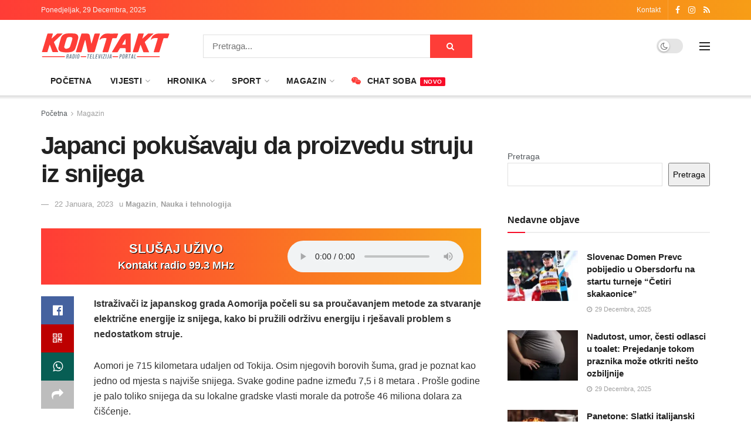

--- FILE ---
content_type: text/html; charset=UTF-8
request_url: https://mojkontakt.com/2023/01/22/japanci-pokusavaju-da-proizvedu-struju-iz-snijega/
body_size: 38039
content:
<!doctype html>
<!--[if lt IE 7]> <html class="no-js lt-ie9 lt-ie8 lt-ie7" lang="bs-BA"> <![endif]-->
<!--[if IE 7]>    <html class="no-js lt-ie9 lt-ie8" lang="bs-BA"> <![endif]-->
<!--[if IE 8]>    <html class="no-js lt-ie9" lang="bs-BA"> <![endif]-->
<!--[if IE 9]>    <html class="no-js lt-ie10" lang="bs-BA"> <![endif]-->
<!--[if gt IE 8]><!--> <html class="no-js" lang="bs-BA"> <!--<![endif]-->
<head>
    <meta http-equiv="Content-Type" content="text/html; charset=UTF-8" />
    <meta name='viewport' content='width=device-width, initial-scale=1, user-scalable=yes' />
    <link rel="profile" href="https://gmpg.org/xfn/11" />
    <link rel="pingback" href="https://mojkontakt.com/xmlrpc.php" />
    <meta name='robots' content='index, follow, max-image-preview:large, max-snippet:-1, max-video-preview:-1' />
<meta property="og:type" content="article">
<meta property="og:title" content="Japanci pokušavaju da proizvedu struju iz snijega">
<meta property="og:site_name" content="mojKontakt portal - Kontakt Radio Televizija">
<meta property="og:description" content="Istraživači iz japanskog grada Aomorija počeli su sa proučavanjem metode za stvaranje električne energije iz snijega, kako bi pružili održivu">
<meta property="og:url" content="https://mojkontakt.com/2023/01/22/japanci-pokusavaju-da-proizvedu-struju-iz-snijega/">
<meta property="og:locale" content="bs_BA">
<meta property="article:published_time" content="2023-01-22T12:12:12+01:00">
<meta property="article:modified_time" content="2023-01-22T12:16:00+01:00">
<meta property="article:section" content="Magazin">
<meta name="twitter:card" content="summary_large_image">
<meta name="twitter:title" content="Japanci pokušavaju da proizvedu struju iz snijega">
<meta name="twitter:description" content="Istraživači iz japanskog grada Aomorija počeli su sa proučavanjem metode za stvaranje električne energije iz snijega, kako bi pružili održivu">
<meta name="twitter:url" content="https://mojkontakt.com/2023/01/22/japanci-pokusavaju-da-proizvedu-struju-iz-snijega/">
<meta name="twitter:site" content="">
<meta property="fb:app_id" content="534873875157128">			<script type="text/javascript">
			  var jnews_ajax_url = '/?ajax-request=jnews'
			</script>
			<script type="text/javascript">;window.jnews=window.jnews||{},window.jnews.library=window.jnews.library||{},window.jnews.library=function(){"use strict";var e=this;e.win=window,e.doc=document,e.noop=function(){},e.globalBody=e.doc.getElementsByTagName("body")[0],e.globalBody=e.globalBody?e.globalBody:e.doc,e.win.jnewsDataStorage=e.win.jnewsDataStorage||{_storage:new WeakMap,put:function(e,t,n){this._storage.has(e)||this._storage.set(e,new Map),this._storage.get(e).set(t,n)},get:function(e,t){return this._storage.get(e).get(t)},has:function(e,t){return this._storage.has(e)&&this._storage.get(e).has(t)},remove:function(e,t){var n=this._storage.get(e).delete(t);return 0===!this._storage.get(e).size&&this._storage.delete(e),n}},e.windowWidth=function(){return e.win.innerWidth||e.docEl.clientWidth||e.globalBody.clientWidth},e.windowHeight=function(){return e.win.innerHeight||e.docEl.clientHeight||e.globalBody.clientHeight},e.requestAnimationFrame=e.win.requestAnimationFrame||e.win.webkitRequestAnimationFrame||e.win.mozRequestAnimationFrame||e.win.msRequestAnimationFrame||window.oRequestAnimationFrame||function(e){return setTimeout(e,1e3/60)},e.cancelAnimationFrame=e.win.cancelAnimationFrame||e.win.webkitCancelAnimationFrame||e.win.webkitCancelRequestAnimationFrame||e.win.mozCancelAnimationFrame||e.win.msCancelRequestAnimationFrame||e.win.oCancelRequestAnimationFrame||function(e){clearTimeout(e)},e.classListSupport="classList"in document.createElement("_"),e.hasClass=e.classListSupport?function(e,t){return e.classList.contains(t)}:function(e,t){return e.className.indexOf(t)>=0},e.addClass=e.classListSupport?function(t,n){e.hasClass(t,n)||t.classList.add(n)}:function(t,n){e.hasClass(t,n)||(t.className+=" "+n)},e.removeClass=e.classListSupport?function(t,n){e.hasClass(t,n)&&t.classList.remove(n)}:function(t,n){e.hasClass(t,n)&&(t.className=t.className.replace(n,""))},e.objKeys=function(e){var t=[];for(var n in e)Object.prototype.hasOwnProperty.call(e,n)&&t.push(n);return t},e.isObjectSame=function(e,t){var n=!0;return JSON.stringify(e)!==JSON.stringify(t)&&(n=!1),n},e.extend=function(){for(var e,t,n,o=arguments[0]||{},i=1,a=arguments.length;i<a;i++)if(null!==(e=arguments[i]))for(t in e)o!==(n=e[t])&&void 0!==n&&(o[t]=n);return o},e.dataStorage=e.win.jnewsDataStorage,e.isVisible=function(e){return 0!==e.offsetWidth&&0!==e.offsetHeight||e.getBoundingClientRect().length},e.getHeight=function(e){return e.offsetHeight||e.clientHeight||e.getBoundingClientRect().height},e.getWidth=function(e){return e.offsetWidth||e.clientWidth||e.getBoundingClientRect().width},e.supportsPassive=!1;try{var t=Object.defineProperty({},"passive",{get:function(){e.supportsPassive=!0}});"createEvent"in e.doc?e.win.addEventListener("test",null,t):"fireEvent"in e.doc&&e.win.attachEvent("test",null)}catch(e){}e.passiveOption=!!e.supportsPassive&&{passive:!0},e.setStorage=function(e,t){e="jnews-"+e;var n={expired:Math.floor(((new Date).getTime()+432e5)/1e3)};t=Object.assign(n,t);localStorage.setItem(e,JSON.stringify(t))},e.getStorage=function(e){e="jnews-"+e;var t=localStorage.getItem(e);return null!==t&&0<t.length?JSON.parse(localStorage.getItem(e)):{}},e.expiredStorage=function(){var t,n="jnews-";for(var o in localStorage)o.indexOf(n)>-1&&"undefined"!==(t=e.getStorage(o.replace(n,""))).expired&&t.expired<Math.floor((new Date).getTime()/1e3)&&localStorage.removeItem(o)},e.addEvents=function(t,n,o){for(var i in n){var a=["touchstart","touchmove"].indexOf(i)>=0&&!o&&e.passiveOption;"createEvent"in e.doc?t.addEventListener(i,n[i],a):"fireEvent"in e.doc&&t.attachEvent("on"+i,n[i])}},e.removeEvents=function(t,n){for(var o in n)"createEvent"in e.doc?t.removeEventListener(o,n[o]):"fireEvent"in e.doc&&t.detachEvent("on"+o,n[o])},e.triggerEvents=function(t,n,o){var i;o=o||{detail:null};return"createEvent"in e.doc?(!(i=e.doc.createEvent("CustomEvent")||new CustomEvent(n)).initCustomEvent||i.initCustomEvent(n,!0,!1,o),void t.dispatchEvent(i)):"fireEvent"in e.doc?((i=e.doc.createEventObject()).eventType=n,void t.fireEvent("on"+i.eventType,i)):void 0},e.getParents=function(t,n){void 0===n&&(n=e.doc);for(var o=[],i=t.parentNode,a=!1;!a;)if(i){var r=i;r.querySelectorAll(n).length?a=!0:(o.push(r),i=r.parentNode)}else o=[],a=!0;return o},e.forEach=function(e,t,n){for(var o=0,i=e.length;o<i;o++)t.call(n,e[o],o)},e.getText=function(e){return e.innerText||e.textContent},e.setText=function(e,t){var n="object"==typeof t?t.innerText||t.textContent:t;e.innerText&&(e.innerText=n),e.textContent&&(e.textContent=n)},e.httpBuildQuery=function(t){return e.objKeys(t).reduce(function t(n){var o=arguments.length>1&&void 0!==arguments[1]?arguments[1]:null;return function(i,a){var r=n[a];a=encodeURIComponent(a);var s=o?"".concat(o,"[").concat(a,"]"):a;return null==r||"function"==typeof r?(i.push("".concat(s,"=")),i):["number","boolean","string"].includes(typeof r)?(i.push("".concat(s,"=").concat(encodeURIComponent(r))),i):(i.push(e.objKeys(r).reduce(t(r,s),[]).join("&")),i)}}(t),[]).join("&")},e.get=function(t,n,o,i){return o="function"==typeof o?o:e.noop,e.ajax("GET",t,n,o,i)},e.post=function(t,n,o,i){return o="function"==typeof o?o:e.noop,e.ajax("POST",t,n,o,i)},e.ajax=function(t,n,o,i,a){var r=new XMLHttpRequest,s=n,c=e.httpBuildQuery(o);if(t=-1!=["GET","POST"].indexOf(t)?t:"GET",r.open(t,s+("GET"==t?"?"+c:""),!0),"POST"==t&&r.setRequestHeader("Content-type","application/x-www-form-urlencoded"),r.setRequestHeader("X-Requested-With","XMLHttpRequest"),r.onreadystatechange=function(){4===r.readyState&&200<=r.status&&300>r.status&&"function"==typeof i&&i.call(void 0,r.response)},void 0!==a&&!a){return{xhr:r,send:function(){r.send("POST"==t?c:null)}}}return r.send("POST"==t?c:null),{xhr:r}},e.scrollTo=function(t,n,o){function i(e,t,n){this.start=this.position(),this.change=e-this.start,this.currentTime=0,this.increment=20,this.duration=void 0===n?500:n,this.callback=t,this.finish=!1,this.animateScroll()}return Math.easeInOutQuad=function(e,t,n,o){return(e/=o/2)<1?n/2*e*e+t:-n/2*(--e*(e-2)-1)+t},i.prototype.stop=function(){this.finish=!0},i.prototype.move=function(t){e.doc.documentElement.scrollTop=t,e.globalBody.parentNode.scrollTop=t,e.globalBody.scrollTop=t},i.prototype.position=function(){return e.doc.documentElement.scrollTop||e.globalBody.parentNode.scrollTop||e.globalBody.scrollTop},i.prototype.animateScroll=function(){this.currentTime+=this.increment;var t=Math.easeInOutQuad(this.currentTime,this.start,this.change,this.duration);this.move(t),this.currentTime<this.duration&&!this.finish?e.requestAnimationFrame.call(e.win,this.animateScroll.bind(this)):this.callback&&"function"==typeof this.callback&&this.callback()},new i(t,n,o)},e.unwrap=function(t){var n,o=t;e.forEach(t,(function(e,t){n?n+=e:n=e})),o.replaceWith(n)},e.performance={start:function(e){performance.mark(e+"Start")},stop:function(e){performance.mark(e+"End"),performance.measure(e,e+"Start",e+"End")}},e.fps=function(){var t=0,n=0,o=0;!function(){var i=t=0,a=0,r=0,s=document.getElementById("fpsTable"),c=function(t){void 0===document.getElementsByTagName("body")[0]?e.requestAnimationFrame.call(e.win,(function(){c(t)})):document.getElementsByTagName("body")[0].appendChild(t)};null===s&&((s=document.createElement("div")).style.position="fixed",s.style.top="120px",s.style.left="10px",s.style.width="100px",s.style.height="20px",s.style.border="1px solid black",s.style.fontSize="11px",s.style.zIndex="100000",s.style.backgroundColor="white",s.id="fpsTable",c(s));var l=function(){o++,n=Date.now(),(a=(o/(r=(n-t)/1e3)).toPrecision(2))!=i&&(i=a,s.innerHTML=i+"fps"),1<r&&(t=n,o=0),e.requestAnimationFrame.call(e.win,l)};l()}()},e.instr=function(e,t){for(var n=0;n<t.length;n++)if(-1!==e.toLowerCase().indexOf(t[n].toLowerCase()))return!0},e.winLoad=function(t,n){function o(o){if("complete"===e.doc.readyState||"interactive"===e.doc.readyState)return!o||n?setTimeout(t,n||1):t(o),1}o()||e.addEvents(e.win,{load:o})},e.docReady=function(t,n){function o(o){if("complete"===e.doc.readyState||"interactive"===e.doc.readyState)return!o||n?setTimeout(t,n||1):t(o),1}o()||e.addEvents(e.doc,{DOMContentLoaded:o})},e.fireOnce=function(){e.docReady((function(){e.assets=e.assets||[],e.assets.length&&(e.boot(),e.load_assets())}),50)},e.boot=function(){e.length&&e.doc.querySelectorAll("style[media]").forEach((function(e){"not all"==e.getAttribute("media")&&e.removeAttribute("media")}))},e.create_js=function(t,n){var o=e.doc.createElement("script");switch(o.setAttribute("src",t),n){case"defer":o.setAttribute("defer",!0);break;case"async":o.setAttribute("async",!0);break;case"deferasync":o.setAttribute("defer",!0),o.setAttribute("async",!0)}e.globalBody.appendChild(o)},e.load_assets=function(){"object"==typeof e.assets&&e.forEach(e.assets.slice(0),(function(t,n){var o="";t.defer&&(o+="defer"),t.async&&(o+="async"),e.create_js(t.url,o);var i=e.assets.indexOf(t);i>-1&&e.assets.splice(i,1)})),e.assets=jnewsoption.au_scripts=window.jnewsads=[]},e.setCookie=function(e,t,n){var o="";if(n){var i=new Date;i.setTime(i.getTime()+24*n*60*60*1e3),o="; expires="+i.toUTCString()}document.cookie=e+"="+(t||"")+o+"; path=/"},e.getCookie=function(e){for(var t=e+"=",n=document.cookie.split(";"),o=0;o<n.length;o++){for(var i=n[o];" "==i.charAt(0);)i=i.substring(1,i.length);if(0==i.indexOf(t))return i.substring(t.length,i.length)}return null},e.eraseCookie=function(e){document.cookie=e+"=; Path=/; Expires=Thu, 01 Jan 1970 00:00:01 GMT;"},e.docReady((function(){e.globalBody=e.globalBody==e.doc?e.doc.getElementsByTagName("body")[0]:e.globalBody,e.globalBody=e.globalBody?e.globalBody:e.doc})),e.winLoad((function(){e.winLoad((function(){var t=!1;if(void 0!==window.jnewsadmin)if(void 0!==window.file_version_checker){var n=e.objKeys(window.file_version_checker);n.length?n.forEach((function(e){t||"10.0.4"===window.file_version_checker[e]||(t=!0)})):t=!0}else t=!0;t&&(window.jnewsHelper.getMessage(),window.jnewsHelper.getNotice())}),2500)}))},window.jnews.library=new window.jnews.library;</script><script type="module">;/*! instant.page v5.1.1 - (C) 2019-2020 Alexandre Dieulot - https://instant.page/license */
let t,e;const n=new Set,o=document.createElement("link"),i=o.relList&&o.relList.supports&&o.relList.supports("prefetch")&&window.IntersectionObserver&&"isIntersecting"in IntersectionObserverEntry.prototype,s="instantAllowQueryString"in document.body.dataset,a="instantAllowExternalLinks"in document.body.dataset,r="instantWhitelist"in document.body.dataset,c="instantMousedownShortcut"in document.body.dataset,d=1111;let l=65,u=!1,f=!1,m=!1;if("instantIntensity"in document.body.dataset){const t=document.body.dataset.instantIntensity;if("mousedown"==t.substr(0,9))u=!0,"mousedown-only"==t&&(f=!0);else if("viewport"==t.substr(0,8))navigator.connection&&(navigator.connection.saveData||navigator.connection.effectiveType&&navigator.connection.effectiveType.includes("2g"))||("viewport"==t?document.documentElement.clientWidth*document.documentElement.clientHeight<45e4&&(m=!0):"viewport-all"==t&&(m=!0));else{const e=parseInt(t);isNaN(e)||(l=e)}}if(i){const n={capture:!0,passive:!0};if(f||document.addEventListener("touchstart",(function(t){e=performance.now();const n=t.target.closest("a");h(n)&&v(n.href)}),n),u?c||document.addEventListener("mousedown",(function(t){const e=t.target.closest("a");h(e)&&v(e.href)}),n):document.addEventListener("mouseover",(function(n){if(performance.now()-e<d)return;if(!("closest"in n.target))return;const o=n.target.closest("a");h(o)&&(o.addEventListener("mouseout",p,{passive:!0}),t=setTimeout((()=>{v(o.href),t=void 0}),l))}),n),c&&document.addEventListener("mousedown",(function(t){if(performance.now()-e<d)return;const n=t.target.closest("a");if(t.which>1||t.metaKey||t.ctrlKey)return;if(!n)return;n.addEventListener("click",(function(t){1337!=t.detail&&t.preventDefault()}),{capture:!0,passive:!1,once:!0});const o=new MouseEvent("click",{view:window,bubbles:!0,cancelable:!1,detail:1337});n.dispatchEvent(o)}),n),m){let t;(t=window.requestIdleCallback?t=>{requestIdleCallback(t,{timeout:1500})}:t=>{t()})((()=>{const t=new IntersectionObserver((e=>{e.forEach((e=>{if(e.isIntersecting){const n=e.target;t.unobserve(n),v(n.href)}}))}));document.querySelectorAll("a").forEach((e=>{h(e)&&t.observe(e)}))}))}}function p(e){e.relatedTarget&&e.target.closest("a")==e.relatedTarget.closest("a")||t&&(clearTimeout(t),t=void 0)}function h(t){if(t&&t.href&&(!r||"instant"in t.dataset)&&(a||t.origin==location.origin||"instant"in t.dataset)&&["http:","https:"].includes(t.protocol)&&("http:"!=t.protocol||"https:"!=location.protocol)&&(s||!t.search||"instant"in t.dataset)&&!(t.hash&&t.pathname+t.search==location.pathname+location.search||"noInstant"in t.dataset))return!0}function v(t){if(n.has(t))return;const e=document.createElement("link");e.rel="prefetch",e.href=t,document.head.appendChild(e),n.add(t)}</script>
	<!-- This site is optimized with the Yoast SEO plugin v21.2 - https://yoast.com/wordpress/plugins/seo/ -->
	<title>Japanci pokušavaju da proizvedu struju iz snijega</title>
	<link rel="canonical" href="https://mojkontakt.com/2023/01/22/japanci-pokusavaju-da-proizvedu-struju-iz-snijega/" />
	<meta property="og:locale" content="bs_BA" />
	<meta property="og:type" content="article" />
	<meta property="og:title" content="Japanci pokušavaju da proizvedu struju iz snijega" />
	<meta property="og:description" content="Istraživači iz japanskog grada Aomorija počeli su sa proučavanjem metode za stvaranje električne energije iz snijega, kako bi pružili održivu energiju i rješavali problem s nedostatkom struje. Aomori je 715 kilometara udaljen od Tokija. Osim njegovih borovih šuma, grad je poznat kao jedno od mjesta s najviše snijega. Svake godine padne između 7,5 i 8 [&hellip;]" />
	<meta property="og:url" content="https://mojkontakt.com/2023/01/22/japanci-pokusavaju-da-proizvedu-struju-iz-snijega/" />
	<meta property="og:site_name" content="mojKontakt portal - Kontakt Radio Televizija" />
	<meta property="article:publisher" content="https://www.facebook.com/mojkontakt/" />
	<meta property="article:published_time" content="2023-01-22T11:12:12+00:00" />
	<meta property="article:modified_time" content="2023-01-22T11:16:00+00:00" />
	<meta property="og:image" content="https://mojkontakt.com/wp-content/uploads/2023/01/bjdnde.webp" />
	<meta property="og:image:width" content="800" />
	<meta property="og:image:height" content="533" />
	<meta property="og:image:type" content="image/webp" />
	<meta name="author" content="urednik" />
	<meta name="twitter:card" content="summary_large_image" />
	<meta name="twitter:label1" content="Written by" />
	<meta name="twitter:data1" content="urednik" />
	<meta name="twitter:label2" content="Est. reading time" />
	<meta name="twitter:data2" content="2 minute" />
	<script type="application/ld+json" class="yoast-schema-graph">{"@context":"https://schema.org","@graph":[{"@type":"NewsArticle","@id":"https://mojkontakt.com/2023/01/22/japanci-pokusavaju-da-proizvedu-struju-iz-snijega/#article","isPartOf":{"@id":"https://mojkontakt.com/2023/01/22/japanci-pokusavaju-da-proizvedu-struju-iz-snijega/"},"author":{"name":"urednik","@id":"https://mojkontakt.com/#/schema/person/2d1b445388953c661889e2f1eedbb241"},"headline":"Japanci pokušavaju da proizvedu struju iz snijega","datePublished":"2023-01-22T11:12:12+00:00","dateModified":"2023-01-22T11:16:00+00:00","mainEntityOfPage":{"@id":"https://mojkontakt.com/2023/01/22/japanci-pokusavaju-da-proizvedu-struju-iz-snijega/"},"wordCount":289,"commentCount":0,"publisher":{"@id":"https://mojkontakt.com/#organization"},"image":{"@id":"https://mojkontakt.com/2023/01/22/japanci-pokusavaju-da-proizvedu-struju-iz-snijega/#primaryimage"},"thumbnailUrl":"https://mojkontakt.com/wp-content/uploads/2022/12/IMG-46ee19ccc9465bd5262c4b29a34584d7-V-jpg.webp","articleSection":["Magazin","Nauka i tehnologija"],"inLanguage":"bs-BA","potentialAction":[{"@type":"CommentAction","name":"Comment","target":["https://mojkontakt.com/2023/01/22/japanci-pokusavaju-da-proizvedu-struju-iz-snijega/#respond"]}]},{"@type":"WebPage","@id":"https://mojkontakt.com/2023/01/22/japanci-pokusavaju-da-proizvedu-struju-iz-snijega/","url":"https://mojkontakt.com/2023/01/22/japanci-pokusavaju-da-proizvedu-struju-iz-snijega/","name":"Japanci pokušavaju da proizvedu struju iz snijega","isPartOf":{"@id":"https://mojkontakt.com/#website"},"primaryImageOfPage":{"@id":"https://mojkontakt.com/2023/01/22/japanci-pokusavaju-da-proizvedu-struju-iz-snijega/#primaryimage"},"image":{"@id":"https://mojkontakt.com/2023/01/22/japanci-pokusavaju-da-proizvedu-struju-iz-snijega/#primaryimage"},"thumbnailUrl":"https://mojkontakt.com/wp-content/uploads/2022/12/IMG-46ee19ccc9465bd5262c4b29a34584d7-V-jpg.webp","datePublished":"2023-01-22T11:12:12+00:00","dateModified":"2023-01-22T11:16:00+00:00","breadcrumb":{"@id":"https://mojkontakt.com/2023/01/22/japanci-pokusavaju-da-proizvedu-struju-iz-snijega/#breadcrumb"},"inLanguage":"bs-BA","potentialAction":[{"@type":"ReadAction","target":["https://mojkontakt.com/2023/01/22/japanci-pokusavaju-da-proizvedu-struju-iz-snijega/"]}]},{"@type":"ImageObject","inLanguage":"bs-BA","@id":"https://mojkontakt.com/2023/01/22/japanci-pokusavaju-da-proizvedu-struju-iz-snijega/#primaryimage","url":"https://mojkontakt.com/wp-content/uploads/2022/12/IMG-46ee19ccc9465bd5262c4b29a34584d7-V-jpg.webp","contentUrl":"https://mojkontakt.com/wp-content/uploads/2022/12/IMG-46ee19ccc9465bd5262c4b29a34584d7-V-jpg.webp","width":1004,"height":612,"caption":"RENT A CAR KONTAKT 065/674-602"},{"@type":"BreadcrumbList","@id":"https://mojkontakt.com/2023/01/22/japanci-pokusavaju-da-proizvedu-struju-iz-snijega/#breadcrumb","itemListElement":[{"@type":"ListItem","position":1,"name":"Home","item":"https://mojkontakt.com/"},{"@type":"ListItem","position":2,"name":"Japanci pokušavaju da proizvedu struju iz snijega"}]},{"@type":"WebSite","@id":"https://mojkontakt.com/#website","url":"https://mojkontakt.com/","name":"mojKontakt portal - Kontakt Radio Televizija","description":"mojKontakt portal - Kontakt Radio Televizija","publisher":{"@id":"https://mojkontakt.com/#organization"},"potentialAction":[{"@type":"SearchAction","target":{"@type":"EntryPoint","urlTemplate":"https://mojkontakt.com/?s={search_term_string}"},"query-input":"required name=search_term_string"}],"inLanguage":"bs-BA"},{"@type":"Organization","@id":"https://mojkontakt.com/#organization","name":"mojKontakt portal - Kontakt Radio Televizija","url":"https://mojkontakt.com/","logo":{"@type":"ImageObject","inLanguage":"bs-BA","@id":"https://mojkontakt.com/#/schema/logo/image/","url":"https://mojkontakt.com/wp-content/uploads/2022/11/292246368_406723074811187_7785889167485453724_n.png","contentUrl":"https://mojkontakt.com/wp-content/uploads/2022/11/292246368_406723074811187_7785889167485453724_n.png","width":820,"height":360,"caption":"mojKontakt portal - Kontakt Radio Televizija"},"image":{"@id":"https://mojkontakt.com/#/schema/logo/image/"},"sameAs":["https://www.facebook.com/mojkontakt/","https://www.instagram.com/rtv_kontakt/"]},{"@type":"Person","@id":"https://mojkontakt.com/#/schema/person/2d1b445388953c661889e2f1eedbb241","name":"urednik","image":{"@type":"ImageObject","inLanguage":"bs-BA","@id":"https://mojkontakt.com/#/schema/person/image/","url":"https://secure.gravatar.com/avatar/851ad9a409dc1480cb0c2a5a221a8669c242448fefb97a8104c906f1455ee66b?s=96&d=wavatar&r=g","contentUrl":"https://secure.gravatar.com/avatar/851ad9a409dc1480cb0c2a5a221a8669c242448fefb97a8104c906f1455ee66b?s=96&d=wavatar&r=g","caption":"urednik"},"url":"https://mojkontakt.com/author/urednik/"}]}</script>
	<!-- / Yoast SEO plugin. -->


<link rel='dns-prefetch' href='//www.googletagmanager.com' />
<link rel="alternate" type="application/rss+xml" title="mojKontakt portal - Kontakt Radio Televizija &raquo; novosti" href="https://mojkontakt.com/feed/" />
<link rel="alternate" type="application/rss+xml" title="mojKontakt portal - Kontakt Radio Televizija &raquo;  novosti o komentarima" href="https://mojkontakt.com/comments/feed/" />
<link rel="alternate" type="application/rss+xml" title="mojKontakt portal - Kontakt Radio Televizija &raquo; Japanci pokušavaju da proizvedu struju iz snijega novosti o komentarima" href="https://mojkontakt.com/2023/01/22/japanci-pokusavaju-da-proizvedu-struju-iz-snijega/feed/" />
<link rel="alternate" title="oEmbed (JSON)" type="application/json+oembed" href="https://mojkontakt.com/wp-json/oembed/1.0/embed?url=https%3A%2F%2Fmojkontakt.com%2F2023%2F01%2F22%2Fjapanci-pokusavaju-da-proizvedu-struju-iz-snijega%2F" />
<link rel="alternate" title="oEmbed (XML)" type="text/xml+oembed" href="https://mojkontakt.com/wp-json/oembed/1.0/embed?url=https%3A%2F%2Fmojkontakt.com%2F2023%2F01%2F22%2Fjapanci-pokusavaju-da-proizvedu-struju-iz-snijega%2F&#038;format=xml" />
<style id='wp-img-auto-sizes-contain-inline-css' type='text/css'>
img:is([sizes=auto i],[sizes^="auto," i]){contain-intrinsic-size:3000px 1500px}
/*# sourceURL=wp-img-auto-sizes-contain-inline-css */
</style>
<style id='wp-emoji-styles-inline-css' type='text/css'>

	img.wp-smiley, img.emoji {
		display: inline !important;
		border: none !important;
		box-shadow: none !important;
		height: 1em !important;
		width: 1em !important;
		margin: 0 0.07em !important;
		vertical-align: -0.1em !important;
		background: none !important;
		padding: 0 !important;
	}
/*# sourceURL=wp-emoji-styles-inline-css */
</style>
<style id='wp-block-library-inline-css' type='text/css'>
:root{--wp-block-synced-color:#7a00df;--wp-block-synced-color--rgb:122,0,223;--wp-bound-block-color:var(--wp-block-synced-color);--wp-editor-canvas-background:#ddd;--wp-admin-theme-color:#007cba;--wp-admin-theme-color--rgb:0,124,186;--wp-admin-theme-color-darker-10:#006ba1;--wp-admin-theme-color-darker-10--rgb:0,107,160.5;--wp-admin-theme-color-darker-20:#005a87;--wp-admin-theme-color-darker-20--rgb:0,90,135;--wp-admin-border-width-focus:2px}@media (min-resolution:192dpi){:root{--wp-admin-border-width-focus:1.5px}}.wp-element-button{cursor:pointer}:root .has-very-light-gray-background-color{background-color:#eee}:root .has-very-dark-gray-background-color{background-color:#313131}:root .has-very-light-gray-color{color:#eee}:root .has-very-dark-gray-color{color:#313131}:root .has-vivid-green-cyan-to-vivid-cyan-blue-gradient-background{background:linear-gradient(135deg,#00d084,#0693e3)}:root .has-purple-crush-gradient-background{background:linear-gradient(135deg,#34e2e4,#4721fb 50%,#ab1dfe)}:root .has-hazy-dawn-gradient-background{background:linear-gradient(135deg,#faaca8,#dad0ec)}:root .has-subdued-olive-gradient-background{background:linear-gradient(135deg,#fafae1,#67a671)}:root .has-atomic-cream-gradient-background{background:linear-gradient(135deg,#fdd79a,#004a59)}:root .has-nightshade-gradient-background{background:linear-gradient(135deg,#330968,#31cdcf)}:root .has-midnight-gradient-background{background:linear-gradient(135deg,#020381,#2874fc)}:root{--wp--preset--font-size--normal:16px;--wp--preset--font-size--huge:42px}.has-regular-font-size{font-size:1em}.has-larger-font-size{font-size:2.625em}.has-normal-font-size{font-size:var(--wp--preset--font-size--normal)}.has-huge-font-size{font-size:var(--wp--preset--font-size--huge)}.has-text-align-center{text-align:center}.has-text-align-left{text-align:left}.has-text-align-right{text-align:right}.has-fit-text{white-space:nowrap!important}#end-resizable-editor-section{display:none}.aligncenter{clear:both}.items-justified-left{justify-content:flex-start}.items-justified-center{justify-content:center}.items-justified-right{justify-content:flex-end}.items-justified-space-between{justify-content:space-between}.screen-reader-text{border:0;clip-path:inset(50%);height:1px;margin:-1px;overflow:hidden;padding:0;position:absolute;width:1px;word-wrap:normal!important}.screen-reader-text:focus{background-color:#ddd;clip-path:none;color:#444;display:block;font-size:1em;height:auto;left:5px;line-height:normal;padding:15px 23px 14px;text-decoration:none;top:5px;width:auto;z-index:100000}html :where(.has-border-color){border-style:solid}html :where([style*=border-top-color]){border-top-style:solid}html :where([style*=border-right-color]){border-right-style:solid}html :where([style*=border-bottom-color]){border-bottom-style:solid}html :where([style*=border-left-color]){border-left-style:solid}html :where([style*=border-width]){border-style:solid}html :where([style*=border-top-width]){border-top-style:solid}html :where([style*=border-right-width]){border-right-style:solid}html :where([style*=border-bottom-width]){border-bottom-style:solid}html :where([style*=border-left-width]){border-left-style:solid}html :where(img[class*=wp-image-]){height:auto;max-width:100%}:where(figure){margin:0 0 1em}html :where(.is-position-sticky){--wp-admin--admin-bar--position-offset:var(--wp-admin--admin-bar--height,0px)}@media screen and (max-width:600px){html :where(.is-position-sticky){--wp-admin--admin-bar--position-offset:0px}}

/*# sourceURL=wp-block-library-inline-css */
</style><style id='wp-block-image-inline-css' type='text/css'>
.wp-block-image>a,.wp-block-image>figure>a{display:inline-block}.wp-block-image img{box-sizing:border-box;height:auto;max-width:100%;vertical-align:bottom}@media not (prefers-reduced-motion){.wp-block-image img.hide{visibility:hidden}.wp-block-image img.show{animation:show-content-image .4s}}.wp-block-image[style*=border-radius] img,.wp-block-image[style*=border-radius]>a{border-radius:inherit}.wp-block-image.has-custom-border img{box-sizing:border-box}.wp-block-image.aligncenter{text-align:center}.wp-block-image.alignfull>a,.wp-block-image.alignwide>a{width:100%}.wp-block-image.alignfull img,.wp-block-image.alignwide img{height:auto;width:100%}.wp-block-image .aligncenter,.wp-block-image .alignleft,.wp-block-image .alignright,.wp-block-image.aligncenter,.wp-block-image.alignleft,.wp-block-image.alignright{display:table}.wp-block-image .aligncenter>figcaption,.wp-block-image .alignleft>figcaption,.wp-block-image .alignright>figcaption,.wp-block-image.aligncenter>figcaption,.wp-block-image.alignleft>figcaption,.wp-block-image.alignright>figcaption{caption-side:bottom;display:table-caption}.wp-block-image .alignleft{float:left;margin:.5em 1em .5em 0}.wp-block-image .alignright{float:right;margin:.5em 0 .5em 1em}.wp-block-image .aligncenter{margin-left:auto;margin-right:auto}.wp-block-image :where(figcaption){margin-bottom:1em;margin-top:.5em}.wp-block-image.is-style-circle-mask img{border-radius:9999px}@supports ((-webkit-mask-image:none) or (mask-image:none)) or (-webkit-mask-image:none){.wp-block-image.is-style-circle-mask img{border-radius:0;-webkit-mask-image:url('data:image/svg+xml;utf8,<svg viewBox="0 0 100 100" xmlns="http://www.w3.org/2000/svg"><circle cx="50" cy="50" r="50"/></svg>');mask-image:url('data:image/svg+xml;utf8,<svg viewBox="0 0 100 100" xmlns="http://www.w3.org/2000/svg"><circle cx="50" cy="50" r="50"/></svg>');mask-mode:alpha;-webkit-mask-position:center;mask-position:center;-webkit-mask-repeat:no-repeat;mask-repeat:no-repeat;-webkit-mask-size:contain;mask-size:contain}}:root :where(.wp-block-image.is-style-rounded img,.wp-block-image .is-style-rounded img){border-radius:9999px}.wp-block-image figure{margin:0}.wp-lightbox-container{display:flex;flex-direction:column;position:relative}.wp-lightbox-container img{cursor:zoom-in}.wp-lightbox-container img:hover+button{opacity:1}.wp-lightbox-container button{align-items:center;backdrop-filter:blur(16px) saturate(180%);background-color:#5a5a5a40;border:none;border-radius:4px;cursor:zoom-in;display:flex;height:20px;justify-content:center;opacity:0;padding:0;position:absolute;right:16px;text-align:center;top:16px;width:20px;z-index:100}@media not (prefers-reduced-motion){.wp-lightbox-container button{transition:opacity .2s ease}}.wp-lightbox-container button:focus-visible{outline:3px auto #5a5a5a40;outline:3px auto -webkit-focus-ring-color;outline-offset:3px}.wp-lightbox-container button:hover{cursor:pointer;opacity:1}.wp-lightbox-container button:focus{opacity:1}.wp-lightbox-container button:focus,.wp-lightbox-container button:hover,.wp-lightbox-container button:not(:hover):not(:active):not(.has-background){background-color:#5a5a5a40;border:none}.wp-lightbox-overlay{box-sizing:border-box;cursor:zoom-out;height:100vh;left:0;overflow:hidden;position:fixed;top:0;visibility:hidden;width:100%;z-index:100000}.wp-lightbox-overlay .close-button{align-items:center;cursor:pointer;display:flex;justify-content:center;min-height:40px;min-width:40px;padding:0;position:absolute;right:calc(env(safe-area-inset-right) + 16px);top:calc(env(safe-area-inset-top) + 16px);z-index:5000000}.wp-lightbox-overlay .close-button:focus,.wp-lightbox-overlay .close-button:hover,.wp-lightbox-overlay .close-button:not(:hover):not(:active):not(.has-background){background:none;border:none}.wp-lightbox-overlay .lightbox-image-container{height:var(--wp--lightbox-container-height);left:50%;overflow:hidden;position:absolute;top:50%;transform:translate(-50%,-50%);transform-origin:top left;width:var(--wp--lightbox-container-width);z-index:9999999999}.wp-lightbox-overlay .wp-block-image{align-items:center;box-sizing:border-box;display:flex;height:100%;justify-content:center;margin:0;position:relative;transform-origin:0 0;width:100%;z-index:3000000}.wp-lightbox-overlay .wp-block-image img{height:var(--wp--lightbox-image-height);min-height:var(--wp--lightbox-image-height);min-width:var(--wp--lightbox-image-width);width:var(--wp--lightbox-image-width)}.wp-lightbox-overlay .wp-block-image figcaption{display:none}.wp-lightbox-overlay button{background:none;border:none}.wp-lightbox-overlay .scrim{background-color:#fff;height:100%;opacity:.9;position:absolute;width:100%;z-index:2000000}.wp-lightbox-overlay.active{visibility:visible}@media not (prefers-reduced-motion){.wp-lightbox-overlay.active{animation:turn-on-visibility .25s both}.wp-lightbox-overlay.active img{animation:turn-on-visibility .35s both}.wp-lightbox-overlay.show-closing-animation:not(.active){animation:turn-off-visibility .35s both}.wp-lightbox-overlay.show-closing-animation:not(.active) img{animation:turn-off-visibility .25s both}.wp-lightbox-overlay.zoom.active{animation:none;opacity:1;visibility:visible}.wp-lightbox-overlay.zoom.active .lightbox-image-container{animation:lightbox-zoom-in .4s}.wp-lightbox-overlay.zoom.active .lightbox-image-container img{animation:none}.wp-lightbox-overlay.zoom.active .scrim{animation:turn-on-visibility .4s forwards}.wp-lightbox-overlay.zoom.show-closing-animation:not(.active){animation:none}.wp-lightbox-overlay.zoom.show-closing-animation:not(.active) .lightbox-image-container{animation:lightbox-zoom-out .4s}.wp-lightbox-overlay.zoom.show-closing-animation:not(.active) .lightbox-image-container img{animation:none}.wp-lightbox-overlay.zoom.show-closing-animation:not(.active) .scrim{animation:turn-off-visibility .4s forwards}}@keyframes show-content-image{0%{visibility:hidden}99%{visibility:hidden}to{visibility:visible}}@keyframes turn-on-visibility{0%{opacity:0}to{opacity:1}}@keyframes turn-off-visibility{0%{opacity:1;visibility:visible}99%{opacity:0;visibility:visible}to{opacity:0;visibility:hidden}}@keyframes lightbox-zoom-in{0%{transform:translate(calc((-100vw + var(--wp--lightbox-scrollbar-width))/2 + var(--wp--lightbox-initial-left-position)),calc(-50vh + var(--wp--lightbox-initial-top-position))) scale(var(--wp--lightbox-scale))}to{transform:translate(-50%,-50%) scale(1)}}@keyframes lightbox-zoom-out{0%{transform:translate(-50%,-50%) scale(1);visibility:visible}99%{visibility:visible}to{transform:translate(calc((-100vw + var(--wp--lightbox-scrollbar-width))/2 + var(--wp--lightbox-initial-left-position)),calc(-50vh + var(--wp--lightbox-initial-top-position))) scale(var(--wp--lightbox-scale));visibility:hidden}}
/*# sourceURL=https://mojkontakt.com/wp-includes/blocks/image/style.min.css */
</style>
<style id='wp-block-search-inline-css' type='text/css'>
.wp-block-search__button{margin-left:10px;word-break:normal}.wp-block-search__button.has-icon{line-height:0}.wp-block-search__button svg{height:1.25em;min-height:24px;min-width:24px;width:1.25em;fill:currentColor;vertical-align:text-bottom}:where(.wp-block-search__button){border:1px solid #ccc;padding:6px 10px}.wp-block-search__inside-wrapper{display:flex;flex:auto;flex-wrap:nowrap;max-width:100%}.wp-block-search__label{width:100%}.wp-block-search.wp-block-search__button-only .wp-block-search__button{box-sizing:border-box;display:flex;flex-shrink:0;justify-content:center;margin-left:0;max-width:100%}.wp-block-search.wp-block-search__button-only .wp-block-search__inside-wrapper{min-width:0!important;transition-property:width}.wp-block-search.wp-block-search__button-only .wp-block-search__input{flex-basis:100%;transition-duration:.3s}.wp-block-search.wp-block-search__button-only.wp-block-search__searchfield-hidden,.wp-block-search.wp-block-search__button-only.wp-block-search__searchfield-hidden .wp-block-search__inside-wrapper{overflow:hidden}.wp-block-search.wp-block-search__button-only.wp-block-search__searchfield-hidden .wp-block-search__input{border-left-width:0!important;border-right-width:0!important;flex-basis:0;flex-grow:0;margin:0;min-width:0!important;padding-left:0!important;padding-right:0!important;width:0!important}:where(.wp-block-search__input){appearance:none;border:1px solid #949494;flex-grow:1;font-family:inherit;font-size:inherit;font-style:inherit;font-weight:inherit;letter-spacing:inherit;line-height:inherit;margin-left:0;margin-right:0;min-width:3rem;padding:8px;text-decoration:unset!important;text-transform:inherit}:where(.wp-block-search__button-inside .wp-block-search__inside-wrapper){background-color:#fff;border:1px solid #949494;box-sizing:border-box;padding:4px}:where(.wp-block-search__button-inside .wp-block-search__inside-wrapper) .wp-block-search__input{border:none;border-radius:0;padding:0 4px}:where(.wp-block-search__button-inside .wp-block-search__inside-wrapper) .wp-block-search__input:focus{outline:none}:where(.wp-block-search__button-inside .wp-block-search__inside-wrapper) :where(.wp-block-search__button){padding:4px 8px}.wp-block-search.aligncenter .wp-block-search__inside-wrapper{margin:auto}.wp-block[data-align=right] .wp-block-search.wp-block-search__button-only .wp-block-search__inside-wrapper{float:right}
/*# sourceURL=https://mojkontakt.com/wp-includes/blocks/search/style.min.css */
</style>
<style id='wp-block-embed-inline-css' type='text/css'>
.wp-block-embed.alignleft,.wp-block-embed.alignright,.wp-block[data-align=left]>[data-type="core/embed"],.wp-block[data-align=right]>[data-type="core/embed"]{max-width:360px;width:100%}.wp-block-embed.alignleft .wp-block-embed__wrapper,.wp-block-embed.alignright .wp-block-embed__wrapper,.wp-block[data-align=left]>[data-type="core/embed"] .wp-block-embed__wrapper,.wp-block[data-align=right]>[data-type="core/embed"] .wp-block-embed__wrapper{min-width:280px}.wp-block-cover .wp-block-embed{min-height:240px;min-width:320px}.wp-block-embed{overflow-wrap:break-word}.wp-block-embed :where(figcaption){margin-bottom:1em;margin-top:.5em}.wp-block-embed iframe{max-width:100%}.wp-block-embed__wrapper{position:relative}.wp-embed-responsive .wp-has-aspect-ratio .wp-block-embed__wrapper:before{content:"";display:block;padding-top:50%}.wp-embed-responsive .wp-has-aspect-ratio iframe{bottom:0;height:100%;left:0;position:absolute;right:0;top:0;width:100%}.wp-embed-responsive .wp-embed-aspect-21-9 .wp-block-embed__wrapper:before{padding-top:42.85%}.wp-embed-responsive .wp-embed-aspect-18-9 .wp-block-embed__wrapper:before{padding-top:50%}.wp-embed-responsive .wp-embed-aspect-16-9 .wp-block-embed__wrapper:before{padding-top:56.25%}.wp-embed-responsive .wp-embed-aspect-4-3 .wp-block-embed__wrapper:before{padding-top:75%}.wp-embed-responsive .wp-embed-aspect-1-1 .wp-block-embed__wrapper:before{padding-top:100%}.wp-embed-responsive .wp-embed-aspect-9-16 .wp-block-embed__wrapper:before{padding-top:177.77%}.wp-embed-responsive .wp-embed-aspect-1-2 .wp-block-embed__wrapper:before{padding-top:200%}
/*# sourceURL=https://mojkontakt.com/wp-includes/blocks/embed/style.min.css */
</style>
<style id='global-styles-inline-css' type='text/css'>
:root{--wp--preset--aspect-ratio--square: 1;--wp--preset--aspect-ratio--4-3: 4/3;--wp--preset--aspect-ratio--3-4: 3/4;--wp--preset--aspect-ratio--3-2: 3/2;--wp--preset--aspect-ratio--2-3: 2/3;--wp--preset--aspect-ratio--16-9: 16/9;--wp--preset--aspect-ratio--9-16: 9/16;--wp--preset--color--black: #000000;--wp--preset--color--cyan-bluish-gray: #abb8c3;--wp--preset--color--white: #ffffff;--wp--preset--color--pale-pink: #f78da7;--wp--preset--color--vivid-red: #cf2e2e;--wp--preset--color--luminous-vivid-orange: #ff6900;--wp--preset--color--luminous-vivid-amber: #fcb900;--wp--preset--color--light-green-cyan: #7bdcb5;--wp--preset--color--vivid-green-cyan: #00d084;--wp--preset--color--pale-cyan-blue: #8ed1fc;--wp--preset--color--vivid-cyan-blue: #0693e3;--wp--preset--color--vivid-purple: #9b51e0;--wp--preset--gradient--vivid-cyan-blue-to-vivid-purple: linear-gradient(135deg,rgb(6,147,227) 0%,rgb(155,81,224) 100%);--wp--preset--gradient--light-green-cyan-to-vivid-green-cyan: linear-gradient(135deg,rgb(122,220,180) 0%,rgb(0,208,130) 100%);--wp--preset--gradient--luminous-vivid-amber-to-luminous-vivid-orange: linear-gradient(135deg,rgb(252,185,0) 0%,rgb(255,105,0) 100%);--wp--preset--gradient--luminous-vivid-orange-to-vivid-red: linear-gradient(135deg,rgb(255,105,0) 0%,rgb(207,46,46) 100%);--wp--preset--gradient--very-light-gray-to-cyan-bluish-gray: linear-gradient(135deg,rgb(238,238,238) 0%,rgb(169,184,195) 100%);--wp--preset--gradient--cool-to-warm-spectrum: linear-gradient(135deg,rgb(74,234,220) 0%,rgb(151,120,209) 20%,rgb(207,42,186) 40%,rgb(238,44,130) 60%,rgb(251,105,98) 80%,rgb(254,248,76) 100%);--wp--preset--gradient--blush-light-purple: linear-gradient(135deg,rgb(255,206,236) 0%,rgb(152,150,240) 100%);--wp--preset--gradient--blush-bordeaux: linear-gradient(135deg,rgb(254,205,165) 0%,rgb(254,45,45) 50%,rgb(107,0,62) 100%);--wp--preset--gradient--luminous-dusk: linear-gradient(135deg,rgb(255,203,112) 0%,rgb(199,81,192) 50%,rgb(65,88,208) 100%);--wp--preset--gradient--pale-ocean: linear-gradient(135deg,rgb(255,245,203) 0%,rgb(182,227,212) 50%,rgb(51,167,181) 100%);--wp--preset--gradient--electric-grass: linear-gradient(135deg,rgb(202,248,128) 0%,rgb(113,206,126) 100%);--wp--preset--gradient--midnight: linear-gradient(135deg,rgb(2,3,129) 0%,rgb(40,116,252) 100%);--wp--preset--font-size--small: 13px;--wp--preset--font-size--medium: 20px;--wp--preset--font-size--large: 36px;--wp--preset--font-size--x-large: 42px;--wp--preset--spacing--20: 0.44rem;--wp--preset--spacing--30: 0.67rem;--wp--preset--spacing--40: 1rem;--wp--preset--spacing--50: 1.5rem;--wp--preset--spacing--60: 2.25rem;--wp--preset--spacing--70: 3.38rem;--wp--preset--spacing--80: 5.06rem;--wp--preset--shadow--natural: 6px 6px 9px rgba(0, 0, 0, 0.2);--wp--preset--shadow--deep: 12px 12px 50px rgba(0, 0, 0, 0.4);--wp--preset--shadow--sharp: 6px 6px 0px rgba(0, 0, 0, 0.2);--wp--preset--shadow--outlined: 6px 6px 0px -3px rgb(255, 255, 255), 6px 6px rgb(0, 0, 0);--wp--preset--shadow--crisp: 6px 6px 0px rgb(0, 0, 0);}:where(.is-layout-flex){gap: 0.5em;}:where(.is-layout-grid){gap: 0.5em;}body .is-layout-flex{display: flex;}.is-layout-flex{flex-wrap: wrap;align-items: center;}.is-layout-flex > :is(*, div){margin: 0;}body .is-layout-grid{display: grid;}.is-layout-grid > :is(*, div){margin: 0;}:where(.wp-block-columns.is-layout-flex){gap: 2em;}:where(.wp-block-columns.is-layout-grid){gap: 2em;}:where(.wp-block-post-template.is-layout-flex){gap: 1.25em;}:where(.wp-block-post-template.is-layout-grid){gap: 1.25em;}.has-black-color{color: var(--wp--preset--color--black) !important;}.has-cyan-bluish-gray-color{color: var(--wp--preset--color--cyan-bluish-gray) !important;}.has-white-color{color: var(--wp--preset--color--white) !important;}.has-pale-pink-color{color: var(--wp--preset--color--pale-pink) !important;}.has-vivid-red-color{color: var(--wp--preset--color--vivid-red) !important;}.has-luminous-vivid-orange-color{color: var(--wp--preset--color--luminous-vivid-orange) !important;}.has-luminous-vivid-amber-color{color: var(--wp--preset--color--luminous-vivid-amber) !important;}.has-light-green-cyan-color{color: var(--wp--preset--color--light-green-cyan) !important;}.has-vivid-green-cyan-color{color: var(--wp--preset--color--vivid-green-cyan) !important;}.has-pale-cyan-blue-color{color: var(--wp--preset--color--pale-cyan-blue) !important;}.has-vivid-cyan-blue-color{color: var(--wp--preset--color--vivid-cyan-blue) !important;}.has-vivid-purple-color{color: var(--wp--preset--color--vivid-purple) !important;}.has-black-background-color{background-color: var(--wp--preset--color--black) !important;}.has-cyan-bluish-gray-background-color{background-color: var(--wp--preset--color--cyan-bluish-gray) !important;}.has-white-background-color{background-color: var(--wp--preset--color--white) !important;}.has-pale-pink-background-color{background-color: var(--wp--preset--color--pale-pink) !important;}.has-vivid-red-background-color{background-color: var(--wp--preset--color--vivid-red) !important;}.has-luminous-vivid-orange-background-color{background-color: var(--wp--preset--color--luminous-vivid-orange) !important;}.has-luminous-vivid-amber-background-color{background-color: var(--wp--preset--color--luminous-vivid-amber) !important;}.has-light-green-cyan-background-color{background-color: var(--wp--preset--color--light-green-cyan) !important;}.has-vivid-green-cyan-background-color{background-color: var(--wp--preset--color--vivid-green-cyan) !important;}.has-pale-cyan-blue-background-color{background-color: var(--wp--preset--color--pale-cyan-blue) !important;}.has-vivid-cyan-blue-background-color{background-color: var(--wp--preset--color--vivid-cyan-blue) !important;}.has-vivid-purple-background-color{background-color: var(--wp--preset--color--vivid-purple) !important;}.has-black-border-color{border-color: var(--wp--preset--color--black) !important;}.has-cyan-bluish-gray-border-color{border-color: var(--wp--preset--color--cyan-bluish-gray) !important;}.has-white-border-color{border-color: var(--wp--preset--color--white) !important;}.has-pale-pink-border-color{border-color: var(--wp--preset--color--pale-pink) !important;}.has-vivid-red-border-color{border-color: var(--wp--preset--color--vivid-red) !important;}.has-luminous-vivid-orange-border-color{border-color: var(--wp--preset--color--luminous-vivid-orange) !important;}.has-luminous-vivid-amber-border-color{border-color: var(--wp--preset--color--luminous-vivid-amber) !important;}.has-light-green-cyan-border-color{border-color: var(--wp--preset--color--light-green-cyan) !important;}.has-vivid-green-cyan-border-color{border-color: var(--wp--preset--color--vivid-green-cyan) !important;}.has-pale-cyan-blue-border-color{border-color: var(--wp--preset--color--pale-cyan-blue) !important;}.has-vivid-cyan-blue-border-color{border-color: var(--wp--preset--color--vivid-cyan-blue) !important;}.has-vivid-purple-border-color{border-color: var(--wp--preset--color--vivid-purple) !important;}.has-vivid-cyan-blue-to-vivid-purple-gradient-background{background: var(--wp--preset--gradient--vivid-cyan-blue-to-vivid-purple) !important;}.has-light-green-cyan-to-vivid-green-cyan-gradient-background{background: var(--wp--preset--gradient--light-green-cyan-to-vivid-green-cyan) !important;}.has-luminous-vivid-amber-to-luminous-vivid-orange-gradient-background{background: var(--wp--preset--gradient--luminous-vivid-amber-to-luminous-vivid-orange) !important;}.has-luminous-vivid-orange-to-vivid-red-gradient-background{background: var(--wp--preset--gradient--luminous-vivid-orange-to-vivid-red) !important;}.has-very-light-gray-to-cyan-bluish-gray-gradient-background{background: var(--wp--preset--gradient--very-light-gray-to-cyan-bluish-gray) !important;}.has-cool-to-warm-spectrum-gradient-background{background: var(--wp--preset--gradient--cool-to-warm-spectrum) !important;}.has-blush-light-purple-gradient-background{background: var(--wp--preset--gradient--blush-light-purple) !important;}.has-blush-bordeaux-gradient-background{background: var(--wp--preset--gradient--blush-bordeaux) !important;}.has-luminous-dusk-gradient-background{background: var(--wp--preset--gradient--luminous-dusk) !important;}.has-pale-ocean-gradient-background{background: var(--wp--preset--gradient--pale-ocean) !important;}.has-electric-grass-gradient-background{background: var(--wp--preset--gradient--electric-grass) !important;}.has-midnight-gradient-background{background: var(--wp--preset--gradient--midnight) !important;}.has-small-font-size{font-size: var(--wp--preset--font-size--small) !important;}.has-medium-font-size{font-size: var(--wp--preset--font-size--medium) !important;}.has-large-font-size{font-size: var(--wp--preset--font-size--large) !important;}.has-x-large-font-size{font-size: var(--wp--preset--font-size--x-large) !important;}
/*# sourceURL=global-styles-inline-css */
</style>

<style id='classic-theme-styles-inline-css' type='text/css'>
/*! This file is auto-generated */
.wp-block-button__link{color:#fff;background-color:#32373c;border-radius:9999px;box-shadow:none;text-decoration:none;padding:calc(.667em + 2px) calc(1.333em + 2px);font-size:1.125em}.wp-block-file__button{background:#32373c;color:#fff;text-decoration:none}
/*# sourceURL=/wp-includes/css/classic-themes.min.css */
</style>
<link rel='stylesheet' id='contact-form-7-css' href='https://mojkontakt.com/wp-content/plugins/contact-form-7/includes/css/styles.css?ver=5.8' type='text/css' media='all' />
<style id='dominant-color-styles-inline-css' type='text/css'>
img[data-dominant-color]:not(.has-transparency) { background-color: var(--dominant-color); }
/*# sourceURL=dominant-color-styles-inline-css */
</style>
<link rel='stylesheet' id='wise-chat-libs-css' href='https://mojkontakt.com/wp-content/plugins/wise-chat/assets/css/wise-chat-libs.min.css?ver=3.2' type='text/css' media='all' />
<link rel='stylesheet' id='wise-chat-core-css' href='https://mojkontakt.com/wp-content/plugins/wise-chat/assets/css/wise-chat.min.css?ver=3.2' type='text/css' media='all' />
<link rel='stylesheet' id='parent-style-css' href='https://mojkontakt.com/wp-content/themes/jnews/style.css?ver=6.9' type='text/css' media='all' />
<link rel='stylesheet' id='style-css' href='https://mojkontakt.com/wp-content/themes/jnews-child/style.css?ver=6.9' type='text/css' media='all' />
<link rel='stylesheet' id='customstyle.css-css' href='https://mojkontakt.com/wp-content/themes/jnews-child/assets/custom-style.css?ver=6.9' type='text/css' media='all' />
<link rel='stylesheet' id='js_composer_front-css' href='https://mojkontakt.com/wp-content/plugins/js_composer/assets/css/js_composer.min.css?ver=7.2' type='text/css' media='all' />
<link rel='stylesheet' id='wpra_front_css-css' href='https://mojkontakt.com/wp-content/plugins/wp-reactions-lite/assets/css/front.css?v=1.3.10&#038;ver=6.9' type='text/css' media='all' />
<link rel='stylesheet' id='wpra_common_css-css' href='https://mojkontakt.com/wp-content/plugins/wp-reactions-lite/assets/css/common.css?v=1.3.10&#038;ver=6.9' type='text/css' media='all' />
<link rel='stylesheet' id='jnews-frontend-css' href='https://mojkontakt.com/wp-content/themes/jnews/assets/dist/frontend.min.css?ver=1.0.0' type='text/css' media='all' />
<link rel='stylesheet' id='jnews-js-composer-css' href='https://mojkontakt.com/wp-content/themes/jnews/assets/css/js-composer-frontend.css?ver=1.0.0' type='text/css' media='all' />
<link rel='stylesheet' id='jnews-style-css' href='https://mojkontakt.com/wp-content/themes/jnews-child/style.css?ver=1.0.0' type='text/css' media='all' />
<link rel='stylesheet' id='jnews-darkmode-css' href='https://mojkontakt.com/wp-content/themes/jnews/assets/css/darkmode.css?ver=1.0.0' type='text/css' media='all' />
<link rel='stylesheet' id='jnews-scheme-css' href='https://mojkontakt.com/wp-content/themes/jnews/data/import/morningnews/scheme.css?ver=1.0.0' type='text/css' media='all' />
<link rel='stylesheet' id='wp-block-paragraph-css' href='https://mojkontakt.com/wp-includes/blocks/paragraph/style.min.css?ver=6.9' type='text/css' media='all' />
<link rel='stylesheet' id='jnews-select-share-css' href='https://mojkontakt.com/wp-content/plugins/jnews-social-share/assets/css/plugin.css' type='text/css' media='all' />
<script type="text/javascript" src="https://mojkontakt.com/wp-includes/js/jquery/jquery.min.js?ver=3.7.1" id="jquery-core-js"></script>
<script type="text/javascript" src="https://mojkontakt.com/wp-includes/js/jquery/jquery-migrate.min.js?ver=3.4.1" id="jquery-migrate-js"></script>

<!-- Google Analytics snippet added by Site Kit -->
<script type="text/javascript" src="https://www.googletagmanager.com/gtag/js?id=UA-86744403-14" id="google_gtagjs-js" async></script>
<script type="text/javascript" id="google_gtagjs-js-after">
/* <![CDATA[ */
window.dataLayer = window.dataLayer || [];function gtag(){dataLayer.push(arguments);}
gtag('set', 'linker', {"domains":["mojkontakt.com"]} );
gtag("js", new Date());
gtag("set", "developer_id.dZTNiMT", true);
gtag("config", "UA-86744403-14", {"anonymize_ip":true});
//# sourceURL=google_gtagjs-js-after
/* ]]> */
</script>

<!-- End Google Analytics snippet added by Site Kit -->
<script type="text/javascript" id="wpstg-global-js-extra">
/* <![CDATA[ */
var wpstg = {"nonce":"4883312945"};
//# sourceURL=wpstg-global-js-extra
/* ]]> */
</script>
<script type="text/javascript" src="https://mojkontakt.com/wp-content/plugins/wp-staging/assets/js/dist/wpstg-blank-loader.js?ver=6.9" id="wpstg-global-js"></script>
<script></script><link rel="https://api.w.org/" href="https://mojkontakt.com/wp-json/" /><link rel="alternate" title="JSON" type="application/json" href="https://mojkontakt.com/wp-json/wp/v2/posts/10349" /><link rel="EditURI" type="application/rsd+xml" title="RSD" href="https://mojkontakt.com/xmlrpc.php?rsd" />
<meta name="generator" content="WordPress 6.9" />
<link rel='shortlink' href='https://mojkontakt.com/?p=10349' />
<meta name="generator" content="Site Kit by Google 1.88.0" /><meta name="generator" content="Performance Lab 1.7.0; modules: images/dominant-color, images/webp-uploads, images/webp-support">
<meta name="generator" content="Powered by WPBakery Page Builder - drag and drop page builder for WordPress."/>
<script type='application/ld+json'>{"@context":"http:\/\/schema.org","@type":"Organization","@id":"https:\/\/mojkontakt.com\/#organization","url":"https:\/\/mojkontakt.com\/","name":"mojKontakt Portal","logo":{"@type":"ImageObject","url":"https:\/\/mojkontakt.com\/wp-content\/uploads\/2022\/11\/Mediamodifier-Design-2.svg"},"sameAs":["https:\/\/www.facebook.com\/mojkontakt\/","https:\/\/www.instagram.com\/rtv_kontakt\/","\/feed"],"contactPoint":{"@type":"ContactPoint","telephone":"+387 66 652 699","contactType":"customer service","areaServed":["BA"]}}</script>
<script type='application/ld+json'>{"@context":"http:\/\/schema.org","@type":"WebSite","@id":"https:\/\/mojkontakt.com\/#website","url":"https:\/\/mojkontakt.com\/","name":"mojKontakt Portal","potentialAction":{"@type":"SearchAction","target":"https:\/\/mojkontakt.com\/?s={search_term_string}","query-input":"required name=search_term_string"}}</script>
<link rel="icon" href="https://mojkontakt.com/wp-content/uploads/2022/11/cropped-cropped-favicon-32x32-1-32x32.png" sizes="32x32" />
<link rel="icon" href="https://mojkontakt.com/wp-content/uploads/2022/11/cropped-cropped-favicon-32x32-1-192x192.png" sizes="192x192" />
<link rel="apple-touch-icon" href="https://mojkontakt.com/wp-content/uploads/2022/11/cropped-cropped-favicon-32x32-1-180x180.png" />
<meta name="msapplication-TileImage" content="https://mojkontakt.com/wp-content/uploads/2022/11/cropped-cropped-favicon-32x32-1-270x270.png" />
<style id="jeg_dynamic_css" type="text/css" data-type="jeg_custom-css">.jeg_topbar, .jeg_topbar.dark, .jeg_topbar.custom { background : #ff3c36; background: -moz-linear-gradient(90deg, #ff3c36 0%, #f79d16 100%);background: -webkit-linear-gradient(90deg, #ff3c36 0%, #f79d16 100%);background: -o-linear-gradient(90deg, #ff3c36 0%, #f79d16 100%);background: -ms-linear-gradient(90deg, #ff3c36 0%, #f79d16 100%);background: linear-gradient(90deg, #ff3c36 0%, #f79d16 100%); } .jeg_midbar { height : 79px; } .jeg_header .socials_widget > a > i.fa:before { color : #ffffff; } .jeg_header .socials_widget.nobg > a > i > span.jeg-icon svg { fill : #ffffff; } .jeg_header .socials_widget.nobg > a > span.jeg-icon svg { fill : #ffffff; } .jeg_header .socials_widget > a > span.jeg-icon svg { fill : #ffffff; } .jeg_header .socials_widget > a > i > span.jeg-icon svg { fill : #ffffff; } .jeg_nav_search { width : 59%; } </style><style type="text/css">
					.no_thumbnail .jeg_thumb,
					.thumbnail-container.no_thumbnail {
					    display: none !important;
					}
					.jeg_search_result .jeg_pl_xs_3.no_thumbnail .jeg_postblock_content,
					.jeg_sidefeed .jeg_pl_xs_3.no_thumbnail .jeg_postblock_content,
					.jeg_pl_sm.no_thumbnail .jeg_postblock_content {
					    margin-left: 0;
					}
					.jeg_postblock_11 .no_thumbnail .jeg_postblock_content,
					.jeg_postblock_12 .no_thumbnail .jeg_postblock_content,
					.jeg_postblock_12.jeg_col_3o3 .no_thumbnail .jeg_postblock_content  {
					    margin-top: 0;
					}
					.jeg_postblock_15 .jeg_pl_md_box.no_thumbnail .jeg_postblock_content,
					.jeg_postblock_19 .jeg_pl_md_box.no_thumbnail .jeg_postblock_content,
					.jeg_postblock_24 .jeg_pl_md_box.no_thumbnail .jeg_postblock_content,
					.jeg_sidefeed .jeg_pl_md_box .jeg_postblock_content {
					    position: relative;
					}
					.jeg_postblock_carousel_2 .no_thumbnail .jeg_post_title a,
					.jeg_postblock_carousel_2 .no_thumbnail .jeg_post_title a:hover,
					.jeg_postblock_carousel_2 .no_thumbnail .jeg_post_meta .fa {
					    color: #212121 !important;
					} 
					.jnews-dark-mode .jeg_postblock_carousel_2 .no_thumbnail .jeg_post_title a,
					.jnews-dark-mode .jeg_postblock_carousel_2 .no_thumbnail .jeg_post_title a:hover,
					.jnews-dark-mode .jeg_postblock_carousel_2 .no_thumbnail .jeg_post_meta .fa {
					    color: #fff !important;
					} 
				</style>		<style type="text/css" id="wp-custom-css">
			.jeg_logo img {
	width: 220px;
}

.wcAuthUserName .wcInputText {
	border: 1px solid #000 !important;
}

.jeg_mobile_logo img {
	width: 150px;
	max-height: fit-content;
	height: auto!important;
}
.jeg_midbar .jeg_search_wrapper .jeg_search_button {
	background: #fe3d38!important;
}
.jeg_meta_author,
.jeg_meta_comment {
	display: none!important;
}
.redizajn-banner, .ads_image {
	border: 1px solid #f7f7f7;
} 
.wpra-call-to-action {
	color: var(--j-link-txt-color)!important;
}

.jeg_prevnext_post img {
	width: 20%;
}

.jeg_prevnext_post > a {
	display: flex;
  flex-wrap: wrap;
	align-items: center;
}

.jeg_prevnext_post h3 {
	width: 80%;
	padding-right: 10px;
}

.jeg_tabpost_nav {
	padding: 0 !important;
	list-style: none !important;
}

.single-post-player {
	display: flex;
  align-items: center;
  justify-content: space-between;
	margin-bottom: 20px;
  background: linear-gradient(90deg, #ff3c36 0%, #f79d16 100%);
	padding: 20px 30px;
}

.single-post-player .content-player {
	width: 100%;
  display: flex;
  flex-direction: column;
}

.single-post-player .content-player h3, .single-post-player .content-player h4 {
	text-align: center;
	color: #fff;
	margin: 0 0 0 10px !important;
	font-weight: 600;
	text-shadow: 1px 1px black;
}

/* New CSS | reDizajn banneri */

.theiaStickySidebar .ads-wrapper {
	margin-top: 50px;
	position: relative;
}

.theiaStickySidebar .ads-wrapper:after {
	content: url('/wp-content/uploads/2025/02/black-friday-elements-assortment-2-1-1-e1739270092330.png');
	position: absolute;
	bottom: 20px;
	right: 140px;
	transform: rotate(63deg);
	animation: slideCart 2s ease-in-out infinite alternate;
}

.theiaStickySidebar .ads-wrapper:before {
	content: url('/wp-content/uploads/2025/02/black-credit-card-with-percent-icon-icon-3d-illustration-b-1-1-1-e1739270744592.png');
	position: absolute;
	top: 20px;
	right: 0px;
	animation: slideCard 0.8s ease-in-out infinite alternate;
}

@keyframes slideCart {
    0% {
        bottom: 20px; /* Start off-screen */
        opacity: 0;
				right: 70px;
    }
    100% {
        bottom: 20px; /* Slide into view */
        opacity: 1;
			right: 130px;
    }
}

@keyframes slideCard {
    0% {
        transform: rotate(0deg); 
    }
    100% {
        transform: rotate(20deg); 
    }
}


/* End reDizajn banneri */

@media screen and (min-width: 767px) {
	.single-post .fb-page-custom {
	display: none !important;
}
}

@media screen and (max-width: 767px) {
	.single-post .jeg_sidebar .theiaStickySidebar div:first-child {
		display: none !important;
	}
	
	.single-post-player {
		flex-direction: column;
	}
	
	.single-post-player .content-player {
		margin-bottom: 20px;
	}
	
	.theiaStickySidebar .ads-wrapper .ads_image {
		display: block !important;
	}
}


/* chat */

.wcContainer .wcClassic{
	border-radius: 0;
	box-shadow: inset 0 0 6px 2px rgb(0 0 0 / 20%);
} 
.wcContainer.wcAirflowTheme .wcChannel .wcMessages .wcMessage .wcContent {
	    box-shadow: 0 0 15px rgb(0 0 0 / 20%)!important;
    margin-left: 2%;
}
.wcContainer.wcAirflowTheme .wcClassic {
	background-color: inherit!important;
}

.wcClassic .wcBody,
.wcClassic .wcChannel .wcMessages,
.wcContainer .wcClassic .wcBody .wcMessagesArea .wcCustomizations, 
.wcContainer .wcChannel .wcChannelInput, 
.wcContainer.wcAirflowTheme .wcClassic.wcDesktop .wcBody .wcBrowserArea, 
.wcContainer.wcAirflowTheme .wcBrowser,
.wcContainer.wcAirflowTheme .wcChannel .wcMessages .wcMessage,
.wcContainer.wcAirflowTheme, 
.wcContainer.wcAirflowTheme .wcChannel .wcMessages .wcMessage .wcContent {
	background-color: var(--j-bg-color)!important;
	color: var(--j-link-txt-color);
}

.wcContainer.wcAirflowTheme .wcChannel .wcChannelInput .wcInputs div.wcInput, .wcContainer.wcAirflowTheme input[type=text], .wcContainer .wcBrowser .wcFooter .wcSearch {
	background-color: var(--j-bg-color)!important;
	color: var(--j-link-txt-color);
}

.wcContainer.wcAirflowTheme .wcChannel .wcChannelInput .wcInputs div.wcInput {
	box-shadow: 0 0 15px rgb(0 0 0 / 20%)!important;
}

.wcContainer.wcAirflowTheme .wcChannel .wcChannelInput .wcInputs .wcSubmit {
		background: #fe3d38!important;
}
.wcContainer.wcAirflowTheme .wcClassic .wcTitle{
	display: none!important;
}
		</style>
		<noscript><style> .wpb_animate_when_almost_visible { opacity: 1; }</style></noscript></head>
<body class="wp-singular post-template-default single single-post postid-10349 single-format-standard wp-embed-responsive wp-theme-jnews wp-child-theme-jnews-child jeg_toggle_light jeg_single_tpl_1 jnews jsc_normal wpb-js-composer js-comp-ver-7.2 vc_responsive">

    
    
    <div class="jeg_ad jeg_ad_top jnews_header_top_ads">
        <div class='ads-wrapper  '></div>    </div>

    <!-- The Main Wrapper
    ============================================= -->
    <div class="jeg_viewport">

        
        <div class="jeg_header_wrapper">
            <div class="jeg_header_instagram_wrapper">
    </div>

<!-- HEADER -->
<div class="jeg_header normal">
    <div class="jeg_topbar jeg_container jeg_navbar_wrapper dark">
    <div class="container">
        <div class="jeg_nav_row">
            
                <div class="jeg_nav_col jeg_nav_left  jeg_nav_grow">
                    <div class="item_wrap jeg_nav_alignleft">
                        <div class="jeg_nav_item jeg_top_date">
    Ponedjeljak, 29 Decembra, 2025</div>                    </div>
                </div>

                
                <div class="jeg_nav_col jeg_nav_center  jeg_nav_normal">
                    <div class="item_wrap jeg_nav_aligncenter">
                                            </div>
                </div>

                
                <div class="jeg_nav_col jeg_nav_right  jeg_nav_normal">
                    <div class="item_wrap jeg_nav_alignright">
                        <div class="jeg_nav_item">
	<ul class="jeg_menu jeg_top_menu"><li id="menu-item-640" class="menu-item menu-item-type-post_type menu-item-object-page menu-item-640"><a href="https://mojkontakt.com/o-nama/">Kontakt</a></li>
</ul></div>			<div
				class="jeg_nav_item socials_widget jeg_social_icon_block nobg">
				<a href="https://www.facebook.com/mojkontakt/" target='_blank' rel='external noopener nofollow' class="jeg_facebook"><i class="fa fa-facebook"></i> </a><a href="https://www.instagram.com/rtv_kontakt/" target='_blank' rel='external noopener nofollow' class="jeg_instagram"><i class="fa fa-instagram"></i> </a><a href="/feed" target='_blank' rel='external noopener nofollow' class="jeg_rss"><i class="fa fa-rss"></i> </a>			</div>
			                    </div>
                </div>

                        </div>
    </div>
</div><!-- /.jeg_container --><div class="jeg_midbar jeg_container jeg_navbar_wrapper normal">
    <div class="container">
        <div class="jeg_nav_row">
            
                <div class="jeg_nav_col jeg_nav_left jeg_nav_normal">
                    <div class="item_wrap jeg_nav_alignleft">
                        <div class="jeg_nav_item jeg_logo jeg_desktop_logo">
			<div class="site-title">
			<a href="https://mojkontakt.com/" style="padding: 0 0 0 0;">
				<img class='jeg_logo_img' src="https://mojkontakt.com/wp-content/uploads/2022/11/Mediamodifier-Design-2.svg" srcset="https://mojkontakt.com/wp-content/uploads/2022/11/Mediamodifier-Design-2.svg 1x, https://mojkontakt.com/wp-content/uploads/2022/11/Mediamodifier-Design-2.svg 2x" alt="mojKontakt portal - Kontakt Radio Televizija"data-light-src="https://mojkontakt.com/wp-content/uploads/2022/11/Mediamodifier-Design-2.svg" data-light-srcset="https://mojkontakt.com/wp-content/uploads/2022/11/Mediamodifier-Design-2.svg 1x, https://mojkontakt.com/wp-content/uploads/2022/11/Mediamodifier-Design-2.svg 2x" data-dark-src="https://mojkontakt.com/wp-content/uploads/2022/11/Mediamodifier-Design-2.svg" data-dark-srcset="https://mojkontakt.com/wp-content/uploads/2022/11/Mediamodifier-Design-2.svg 1x, https://mojkontakt.com/wp-content/uploads/2022/11/Mediamodifier-Design-2.svg 2x">			</a>
		</div>
	</div>
                    </div>
                </div>

                
                <div class="jeg_nav_col jeg_nav_center jeg_nav_grow">
                    <div class="item_wrap jeg_nav_alignleft">
                        <div class="jeg_nav_item jeg_nav_html">
    </div><!-- Search Form -->
<div class="jeg_nav_item jeg_nav_search">
	<div class="jeg_search_wrapper jeg_search_no_expand square">
	    <a href="#" class="jeg_search_toggle"><i class="fa fa-search"></i></a>
	    <form action="https://mojkontakt.com/" method="get" class="jeg_search_form" target="_top">
    <input name="s" class="jeg_search_input" placeholder="Pretraga..." type="text" value="" autocomplete="off">
    <button aria-label="Search Button" type="submit" class="jeg_search_button btn"><i class="fa fa-search"></i></button>
</form>
<!-- jeg_search_hide with_result no_result -->
<div class="jeg_search_result jeg_search_hide with_result">
    <div class="search-result-wrapper">
    </div>
    <div class="search-link search-noresult">
        Nema rezultata    </div>
    <div class="search-link search-all-button">
        <i class="fa fa-search"></i> Vidi sve rezultate    </div>
</div>	</div>
</div>                    </div>
                </div>

                
                <div class="jeg_nav_col jeg_nav_right jeg_nav_normal">
                    <div class="item_wrap jeg_nav_alignright">
                        <div class="jeg_nav_item jeg_dark_mode">
                    <label class="dark_mode_switch">
                        <input type="checkbox" class="jeg_dark_mode_toggle" >
                        <span class="slider round"></span>
                    </label>
                 </div><div class="jeg_nav_item jeg_nav_icon">
    <a href="#" class="toggle_btn jeg_mobile_toggle">
    	<span></span><span></span><span></span>
    </a>
</div>                    </div>
                </div>

                        </div>
    </div>
</div><div class="jeg_bottombar jeg_navbar jeg_container jeg_navbar_wrapper jeg_navbar_normal jeg_navbar_shadow jeg_navbar_normal">
    <div class="container">
        <div class="jeg_nav_row">
            
                <div class="jeg_nav_col jeg_nav_left jeg_nav_grow">
                    <div class="item_wrap jeg_nav_alignleft">
                        <div class="jeg_nav_item jeg_main_menu_wrapper">
<div class="jeg_mainmenu_wrap"><ul class="jeg_menu jeg_main_menu jeg_menu_style_2" data-animation="animateTransform"><li id="menu-item-158" class="menu-item menu-item-type-post_type menu-item-object-page menu-item-home menu-item-158 bgnav" data-item-row="default" ><a href="https://mojkontakt.com/">Početna</a></li>
<li id="menu-item-357" class="menu-item menu-item-type-taxonomy menu-item-object-category menu-item-has-children menu-item-357 bgnav jeg_megamenu category_1" data-number="9"  data-item-row="default" ><a href="https://mojkontakt.com/category/vijesti/">Vijesti</a><div class="sub-menu">
                    <div class="jeg_newsfeed clearfix"><div class="jeg_newsfeed_subcat">
                    <ul class="jeg_subcat_item">
                        <li data-cat-id="3" class="active"><a href="https://mojkontakt.com/category/vijesti/">Sve</a></li>
                        <li data-cat-id="36" class=""><a href="https://mojkontakt.com/category/vijesti/banja-luka/">Banja Luka</a></li><li data-cat-id="47" class=""><a href="https://mojkontakt.com/category/vijesti/drustvo/">Društvo</a></li><li data-cat-id="6" class=""><a href="https://mojkontakt.com/category/vijesti/kultura/">Kultura</a></li><li data-cat-id="12" class=""><a href="https://mojkontakt.com/category/vijesti/politika/">Politika</a></li><li data-cat-id="38" class=""><a href="https://mojkontakt.com/category/vijesti/region/">Region</a></li><li data-cat-id="37" class=""><a href="https://mojkontakt.com/category/vijesti/rs-bih/">RS/BiH</a></li><li data-cat-id="34" class=""><a href="https://mojkontakt.com/category/vijesti/svijet/">Svijet</a></li>
                    </ul>
                </div>
                <div class="jeg_newsfeed_list">
                    <div data-cat-id="3" data-load-status="loaded" class="jeg_newsfeed_container with_subcat">
                        <div class="newsfeed_carousel">
                            <div class="jeg_newsfeed_item ">
                    <div class="jeg_thumb">
                        
                        <a href="https://mojkontakt.com/2025/12/29/slovenac-domen-pprevc-pobijedio-u-obersdorfu-na-startu-turneje-cetiri-skakaonice/"><div class="thumbnail-container size-500 "><img width="360" height="180" src="https://mojkontakt.com/wp-content/themes/jnews/assets/img/jeg-empty.png" class="attachment-jnews-360x180 size-jnews-360x180 not-transparent owl-lazy lazyload wp-post-image" alt="Slovenac Domen Prevc pobijedio u Obersdorfu na startu turneje &#8220;Četiri skakaonice&#8221;" decoding="async" fetchpriority="high" data-has-transparency="false" data-dominant-color="867879" style="--dominant-color: #867879;" data-src="https://mojkontakt.com/wp-content/uploads/2025/12/299091-360x180.webp" /></div></a>
                    </div>
                    <h3 class="jeg_post_title"><a href="https://mojkontakt.com/2025/12/29/slovenac-domen-pprevc-pobijedio-u-obersdorfu-na-startu-turneje-cetiri-skakaonice/">Slovenac Domen Prevc pobijedio u Obersdorfu na startu turneje &#8220;Četiri skakaonice&#8221;</a></h3>
                </div><div class="jeg_newsfeed_item ">
                    <div class="jeg_thumb">
                        
                        <a href="https://mojkontakt.com/2025/12/29/radno-vrijeme-u-banjaluci-ppovodom-predstojecih-novogodisnjih-i-bozicnih-praznika/"><div class="thumbnail-container size-500 "><img width="360" height="180" src="https://mojkontakt.com/wp-content/themes/jnews/assets/img/jeg-empty.png" class="attachment-jnews-360x180 size-jnews-360x180 not-transparent owl-lazy lazyload wp-post-image" alt="Praznična čarolija već obasjala grad, sprema se i spektakularna proslava Nove godine" decoding="async" sizes="(max-width: 360px) 100vw, 360px" data-has-transparency="false" data-dominant-color="91828b" style="--dominant-color: #91828b;" data-src="https://mojkontakt.com/wp-content/uploads/2025/12/zimzobal-4-1536x1084-1-360x180.webp" /></div></a>
                    </div>
                    <h3 class="jeg_post_title"><a href="https://mojkontakt.com/2025/12/29/radno-vrijeme-u-banjaluci-ppovodom-predstojecih-novogodisnjih-i-bozicnih-praznika/">Radno vrijeme u Banjaluci povodom predstojećih novogodišnjih i božićnih praznika</a></h3>
                </div><div class="jeg_newsfeed_item ">
                    <div class="jeg_thumb">
                        
                        <a href="https://mojkontakt.com/2025/12/29/djokovic-cilj-mi-je-da-igramm-na-oi-u-los-andjelesu-2028/"><div class="thumbnail-container size-500 "><img width="360" height="180" src="https://mojkontakt.com/wp-content/themes/jnews/assets/img/jeg-empty.png" class="attachment-jnews-360x180 size-jnews-360x180 not-transparent owl-lazy lazyload wp-post-image" alt="Đoković pobjedom počeo Rolan Garos" decoding="async" sizes="(max-width: 360px) 100vw, 360px" data-has-transparency="false" data-dominant-color="696769" style="--dominant-color: #696769;" data-src="https://mojkontakt.com/wp-content/uploads/2025/05/20250527172058_907087-360x180.webp" /></div></a>
                    </div>
                    <h3 class="jeg_post_title"><a href="https://mojkontakt.com/2025/12/29/djokovic-cilj-mi-je-da-igramm-na-oi-u-los-andjelesu-2028/">Đoković: Cilj mi je da igram na OI u Los Anđelesu 2028.</a></h3>
                </div><div class="jeg_newsfeed_item ">
                    <div class="jeg_thumb">
                        
                        <a href="https://mojkontakt.com/2025/12/29/gradonacelnik-laktasaa-o-padanju-ucenika-u-nesvijest/"><div class="thumbnail-container size-500 "><img width="360" height="180" src="https://mojkontakt.com/wp-content/themes/jnews/assets/img/jeg-empty.png" class="attachment-jnews-360x180 size-jnews-360x180 not-transparent owl-lazy lazyload wp-post-image" alt="Gradonačelnik Laktaša o padanju učenika u nesvijest" decoding="async" sizes="(max-width: 360px) 100vw, 360px" data-has-transparency="false" data-dominant-color="6f6a64" style="--dominant-color: #6f6a64;" data-src="https://mojkontakt.com/wp-content/uploads/2025/12/20251229135558_944521-360x180.webp" /></div></a>
                    </div>
                    <h3 class="jeg_post_title"><a href="https://mojkontakt.com/2025/12/29/gradonacelnik-laktasaa-o-padanju-ucenika-u-nesvijest/">Gradonačelnik Laktaša o padanju učenika u nesvijest</a></h3>
                </div><div class="jeg_newsfeed_item ">
                    <div class="jeg_thumb">
                        
                        <a href="https://mojkontakt.com/2025/12/29/nema-planiranih-iskljucenja-struje-u-banjaluci-u-utorak1/"><div class="thumbnail-container size-500 "><img width="360" height="180" src="https://mojkontakt.com/wp-content/themes/jnews/assets/img/jeg-empty.png" class="attachment-jnews-360x180 size-jnews-360x180 not-transparent owl-lazy lazyload wp-post-image" alt="Petrović: Poskupljuje struja u Srpskoj od Nove godine, do korekcija cijena mora doći" decoding="async" sizes="(max-width: 360px) 100vw, 360px" data-has-transparency="false" data-dominant-color="95835e" style="--dominant-color: #95835e;" data-src="https://mojkontakt.com/wp-content/uploads/2024/11/pexels-burak-the-weekender-45072-1200x800-1-360x180.webp" /></div></a>
                    </div>
                    <h3 class="jeg_post_title"><a href="https://mojkontakt.com/2025/12/29/nema-planiranih-iskljucenja-struje-u-banjaluci-u-utorak1/">Nema planiranih isključenja struje u Banjaluci u utorak</a></h3>
                </div><div class="jeg_newsfeed_item ">
                    <div class="jeg_thumb">
                        
                        <a href="https://mojkontakt.com/2025/12/29/supruznici-iz-teslica-pokusali-da-zbog-crne-magije-ubiju-ddobojliju-nagovorio-ih-poznanik/"><div class="thumbnail-container size-500 "><img width="360" height="180" src="https://mojkontakt.com/wp-content/themes/jnews/assets/img/jeg-empty.png" class="attachment-jnews-360x180 size-jnews-360x180 not-transparent owl-lazy lazyload wp-post-image" alt="Supružnici iz Teslića pokušali da zbog crne magije ubiju Dobojliju, nagovorio ih poznanik" decoding="async" data-has-transparency="false" data-dominant-color="5a6f85" style="--dominant-color: #5a6f85;" data-src="https://mojkontakt.com/wp-content/uploads/2025/12/20251229131558_614096-360x180.webp" /></div></a>
                    </div>
                    <h3 class="jeg_post_title"><a href="https://mojkontakt.com/2025/12/29/supruznici-iz-teslica-pokusali-da-zbog-crne-magije-ubiju-ddobojliju-nagovorio-ih-poznanik/">Supružnici iz Teslića pokušali da zbog crne magije ubiju Dobojliju, nagovorio ih poznanik</a></h3>
                </div><div class="jeg_newsfeed_item ">
                    <div class="jeg_thumb">
                        
                        <a href="https://mojkontakt.com/2025/12/29/doddkfkfghfgghf/"><div class="thumbnail-container size-500 "><img width="360" height="180" src="https://mojkontakt.com/wp-content/themes/jnews/assets/img/jeg-empty.png" class="attachment-jnews-360x180 size-jnews-360x180 not-transparent owl-lazy lazyload wp-post-image" alt="Obustava saobraćaja zbog obilježavanja Nove godine, na nekoliko lokacija u Banjaluci" decoding="async" sizes="(max-width: 360px) 100vw, 360px" data-has-transparency="false" data-dominant-color="4d344b" style="--dominant-color: #4d344b;" data-src="https://mojkontakt.com/wp-content/uploads/2025/12/nova-godina-1536x1044-1-360x180.webp" /></div></a>
                    </div>
                    <h3 class="jeg_post_title"><a href="https://mojkontakt.com/2025/12/29/doddkfkfghfgghf/">Obustava saobraćaja zbog obilježavanja Nove godine, na nekoliko lokacija u Banjaluci</a></h3>
                </div><div class="jeg_newsfeed_item ">
                    <div class="jeg_thumb">
                        
                        <a href="https://mojkontakt.com/2025/12/29/dostavljanje-ponuda-za-poslovni-prostor-za-rad-mz-paprikovac/"><div class="thumbnail-container size-500 "><img width="360" height="180" src="https://mojkontakt.com/wp-content/themes/jnews/assets/img/jeg-empty.png" class="attachment-jnews-360x180 size-jnews-360x180 not-transparent owl-lazy lazyload wp-post-image" alt="Olakšice za porodilje: Produžen rok na godinu dana za predaju zahtjeva za novčanu pomoć" decoding="async" sizes="(max-width: 360px) 100vw, 360px" data-has-transparency="false" data-dominant-color="ada49f" style="--dominant-color: #ada49f;" data-src="https://mojkontakt.com/wp-content/uploads/2025/11/grad-gradska-uprava-1-2-360x180.webp" /></div></a>
                    </div>
                    <h3 class="jeg_post_title"><a href="https://mojkontakt.com/2025/12/29/dostavljanje-ponuda-za-poslovni-prostor-za-rad-mz-paprikovac/">Dostavljanje ponuda za poslovni prostor za rad MZ Paprikovac</a></h3>
                </div><div class="jeg_newsfeed_item ">
                    <div class="jeg_thumb">
                        
                        <a href="https://mojkontakt.com/2025/12/29/neradni-dani-za-novogodisnje-i-bozicne-praznike-kao-i-dan-republike0/"><div class="thumbnail-container size-500 "><img width="360" height="180" src="https://mojkontakt.com/wp-content/themes/jnews/assets/img/jeg-empty.png" class="attachment-jnews-360x180 size-jnews-360x180 not-transparent owl-lazy lazyload wp-post-image" alt="Ministarstvo finansija: Do kraja godine mjere za suzbijanje sive ekonomije" decoding="async" sizes="(max-width: 360px) 100vw, 360px" data-has-transparency="false" data-dominant-color="6ea1c7" style="--dominant-color: #6ea1c7;" data-src="https://mojkontakt.com/wp-content/uploads/2023/09/vlada-rs--360x180.webp" /></div></a>
                    </div>
                    <h3 class="jeg_post_title"><a href="https://mojkontakt.com/2025/12/29/neradni-dani-za-novogodisnje-i-bozicne-praznike-kao-i-dan-republike0/">Neradni dani za novogodišnje i božićne praznike, kao i Dan Republike</a></h3>
                </div>
                        </div>
                    </div>
                    <div class="newsfeed_overlay">
                    <div class="preloader_type preloader_circle">
                        <div class="newsfeed_preloader jeg_preloader dot">
                            <span></span><span></span><span></span>
                        </div>
                        <div class="newsfeed_preloader jeg_preloader circle">
                            <div class="jnews_preloader_circle_outer">
                                <div class="jnews_preloader_circle_inner"></div>
                            </div>
                        </div>
                        <div class="newsfeed_preloader jeg_preloader square">
                            <div class="jeg_square"><div class="jeg_square_inner"></div></div>
                        </div>
                    </div>
                </div>
                </div></div>
                </div>
<ul class="sub-menu">
	<li id="menu-item-361" class="menu-item menu-item-type-taxonomy menu-item-object-category menu-item-361 bgnav" data-item-row="default" ><a href="https://mojkontakt.com/category/vijesti/banja-luka/">Banja Luka</a></li>
	<li id="menu-item-363" class="menu-item menu-item-type-taxonomy menu-item-object-category menu-item-363 bgnav" data-item-row="default" ><a href="https://mojkontakt.com/category/vijesti/rs-bih/">RS/BiH</a></li>
	<li id="menu-item-358" class="menu-item menu-item-type-taxonomy menu-item-object-category menu-item-358 bgnav" data-item-row="default" ><a href="https://mojkontakt.com/category/vijesti/kultura/">Kultura</a></li>
	<li id="menu-item-629" class="menu-item menu-item-type-taxonomy menu-item-object-category menu-item-629 bgnav" data-item-row="default" ><a href="https://mojkontakt.com/category/vijesti/drustvo/">Društvo</a></li>
	<li id="menu-item-359" class="menu-item menu-item-type-taxonomy menu-item-object-category menu-item-359 bgnav" data-item-row="default" ><a href="https://mojkontakt.com/category/vijesti/politika/">Politika</a></li>
	<li id="menu-item-362" class="menu-item menu-item-type-taxonomy menu-item-object-category menu-item-362 bgnav" data-item-row="default" ><a href="https://mojkontakt.com/category/vijesti/region/">Region</a></li>
	<li id="menu-item-360" class="menu-item menu-item-type-taxonomy menu-item-object-category menu-item-360 bgnav" data-item-row="default" ><a href="https://mojkontakt.com/category/vijesti/svijet/">Svijet</a></li>
</ul>
</li>
<li id="menu-item-364" class="menu-item menu-item-type-taxonomy menu-item-object-category menu-item-364 bgnav jeg_megamenu category_1" data-number="9"  data-item-row="default" ><a href="https://mojkontakt.com/category/hronika/">Hronika</a><div class="sub-menu">
                    <div class="jeg_newsfeed clearfix">
                <div class="jeg_newsfeed_list">
                    <div data-cat-id="33" data-load-status="loaded" class="jeg_newsfeed_container no_subcat">
                        <div class="newsfeed_carousel">
                            <div class="jeg_newsfeed_item ">
                    <div class="jeg_thumb">
                        
                        <a href="https://mojkontakt.com/2025/12/29/supruznici-iz-teslica-pokusali-da-zbog-crne-magije-ubiju-ddobojliju-nagovorio-ih-poznanik/"><div class="thumbnail-container size-500 "><img width="360" height="180" src="https://mojkontakt.com/wp-content/themes/jnews/assets/img/jeg-empty.png" class="attachment-jnews-360x180 size-jnews-360x180 not-transparent owl-lazy lazyload wp-post-image" alt="Supružnici iz Teslića pokušali da zbog crne magije ubiju Dobojliju, nagovorio ih poznanik" decoding="async" data-has-transparency="false" data-dominant-color="5a6f85" style="--dominant-color: #5a6f85;" data-src="https://mojkontakt.com/wp-content/uploads/2025/12/20251229131558_614096-360x180.webp" /></div></a>
                    </div>
                    <h3 class="jeg_post_title"><a href="https://mojkontakt.com/2025/12/29/supruznici-iz-teslica-pokusali-da-zbog-crne-magije-ubiju-ddobojliju-nagovorio-ih-poznanik/">Supružnici iz Teslića pokušali da zbog crne magije ubiju Dobojliju, nagovorio ih poznanik</a></h3>
                </div><div class="jeg_newsfeed_item ">
                    <div class="jeg_thumb">
                        
                        <a href="https://mojkontakt.com/2025/12/29/68-napada-alkohol-i-droga-najcesce-kumuju-nasrtanju-na-policajce0/"><div class="thumbnail-container size-500 "><img width="360" height="180" src="https://mojkontakt.com/wp-content/themes/jnews/assets/img/jeg-empty.png" class="attachment-jnews-360x180 size-jnews-360x180 not-transparent owl-lazy lazyload wp-post-image" alt="68 napada: Alkohol i droga najčešće kumuju nasrtanju na policajce" decoding="async" sizes="(max-width: 360px) 100vw, 360px" data-has-transparency="false" data-dominant-color="524f51" style="--dominant-color: #524f51;" data-src="https://mojkontakt.com/wp-content/uploads/2025/12/20251228161237_944403-360x180.webp" /></div></a>
                    </div>
                    <h3 class="jeg_post_title"><a href="https://mojkontakt.com/2025/12/29/68-napada-alkohol-i-droga-najcesce-kumuju-nasrtanju-na-policajce0/">68 napada: Alkohol i droga najčešće kumuju nasrtanju na policajce</a></h3>
                </div><div class="jeg_newsfeed_item ">
                    <div class="jeg_thumb">
                        
                        <a href="https://mojkontakt.com/2025/12/28/policija-uhapsila-osumnjicenog-za-napad-na-zenu-na-novom-beogradu/"><div class="thumbnail-container size-500 "><img width="360" height="180" src="https://mojkontakt.com/wp-content/themes/jnews/assets/img/jeg-empty.png" class="attachment-jnews-360x180 size-jnews-360x180 not-transparent owl-lazy lazyload wp-post-image" alt="Policija uhapsila osumnjičenog za napad na ženu na Novom Beogradu" decoding="async" data-has-transparency="false" data-dominant-color="787d7b" style="--dominant-color: #787d7b;" data-src="https://mojkontakt.com/wp-content/uploads/2025/12/298988-360x180.webp" /></div></a>
                    </div>
                    <h3 class="jeg_post_title"><a href="https://mojkontakt.com/2025/12/28/policija-uhapsila-osumnjicenog-za-napad-na-zenu-na-novom-beogradu/">Policija uhapsila osumnjičenog za napad na ženu na Novom Beogradu</a></h3>
                </div><div class="jeg_newsfeed_item ">
                    <div class="jeg_thumb">
                        
                        <a href="https://mojkontakt.com/2025/12/27/krusevac-ubio-roditelje-pa-skocio-sa-sedmog-sprata/"><div class="thumbnail-container size-500 "><img width="360" height="180" src="https://mojkontakt.com/wp-content/themes/jnews/assets/img/jeg-empty.png" class="attachment-jnews-360x180 size-jnews-360x180 not-transparent owl-lazy lazyload wp-post-image" alt="Kruševac: Ubio roditelje pa skočio sa sedmog sprata" decoding="async" data-has-transparency="false" data-dominant-color="848384" style="--dominant-color: #848384;" data-src="https://mojkontakt.com/wp-content/uploads/2025/12/20251227152905_613882-360x180.webp" /></div></a>
                    </div>
                    <h3 class="jeg_post_title"><a href="https://mojkontakt.com/2025/12/27/krusevac-ubio-roditelje-pa-skocio-sa-sedmog-sprata/">Kruševac: Ubio roditelje pa skočio sa sedmog sprata</a></h3>
                </div><div class="jeg_newsfeed_item ">
                    <div class="jeg_thumb">
                        
                        <a href="https://mojkontakt.com/2025/12/25/automobilom-udario-djecaka-u-tuzli-pa-pobjegao-s-lica-mjesta/"><div class="thumbnail-container size-500 "><img width="360" height="180" src="https://mojkontakt.com/wp-content/themes/jnews/assets/img/jeg-empty.png" class="attachment-jnews-360x180 size-jnews-360x180 not-transparent owl-lazy lazyload wp-post-image" alt="Automobilom udario dječaka u Tuzli, pa pobjegao s lica mjesta" decoding="async" sizes="(max-width: 360px) 100vw, 360px" data-has-transparency="false" data-dominant-color="221770" style="--dominant-color: #221770;" data-src="https://mojkontakt.com/wp-content/uploads/2025/12/8c578fe2-e4a8-4152-aae6-3d6c7e248ced-360x180.webp" /></div></a>
                    </div>
                    <h3 class="jeg_post_title"><a href="https://mojkontakt.com/2025/12/25/automobilom-udario-djecaka-u-tuzli-pa-pobjegao-s-lica-mjesta/">Automobilom udario dječaka u Tuzli, pa pobjegao s lica mjesta</a></h3>
                </div><div class="jeg_newsfeed_item ">
                    <div class="jeg_thumb">
                        
                        <a href="https://mojkontakt.com/2025/12/25/mup-srpske-u-medjunarodnoj-akciji-uhapsio-tri-lica-zbog-djecije-pornografije0/"><div class="thumbnail-container size-500 "><img width="360" height="180" src="https://mojkontakt.com/wp-content/themes/jnews/assets/img/jeg-empty.png" class="attachment-jnews-360x180 size-jnews-360x180 not-transparent owl-lazy lazyload wp-post-image" alt="MUP Srpske u međunarodnoj akciji uhapsio tri lica zbog dječije pornografije" decoding="async" data-has-transparency="false" data-dominant-color="7f7f79" style="--dominant-color: #7f7f79;" data-src="https://mojkontakt.com/wp-content/uploads/2025/12/298750-360x180.webp" /></div></a>
                    </div>
                    <h3 class="jeg_post_title"><a href="https://mojkontakt.com/2025/12/25/mup-srpske-u-medjunarodnoj-akciji-uhapsio-tri-lica-zbog-djecije-pornografije0/">MUP Srpske u međunarodnoj akciji uhapsio tri lica zbog dječije pornografije</a></h3>
                </div><div class="jeg_newsfeed_item ">
                    <div class="jeg_thumb">
                        
                        <a href="https://mojkontakt.com/2025/12/25/uhapseni-dekan-sarajevskog-fakulteta-i-glavna-inspektorica-dovedeni-u-zgradu-policije-video0/"><div class="thumbnail-container size-500 "><img width="360" height="180" src="https://mojkontakt.com/wp-content/themes/jnews/assets/img/jeg-empty.png" class="attachment-jnews-360x180 size-jnews-360x180 not-transparent owl-lazy lazyload wp-post-image" alt="Uhapšeni dekan sarajevskog fakulteta i glavna inspektorica dovedeni u zgradu policije (VIDEO)" decoding="async" sizes="(max-width: 360px) 100vw, 360px" data-has-transparency="false" data-dominant-color="5d5c5e" style="--dominant-color: #5d5c5e;" data-src="https://mojkontakt.com/wp-content/uploads/2025/12/20251225115659_943979-360x180.webp" /></div></a>
                    </div>
                    <h3 class="jeg_post_title"><a href="https://mojkontakt.com/2025/12/25/uhapseni-dekan-sarajevskog-fakulteta-i-glavna-inspektorica-dovedeni-u-zgradu-policije-video0/">Uhapšeni dekan sarajevskog fakulteta i glavna inspektorica dovedeni u zgradu policije (VIDEO)</a></h3>
                </div><div class="jeg_newsfeed_item ">
                    <div class="jeg_thumb">
                        
                        <a href="https://mojkontakt.com/2025/12/24/teslicani-pucali-u-doboju-ranili-jedno-lice00/"><div class="thumbnail-container size-500 "><img width="360" height="180" src="https://mojkontakt.com/wp-content/themes/jnews/assets/img/jeg-empty.png" class="attachment-jnews-360x180 size-jnews-360x180 not-transparent owl-lazy lazyload wp-post-image" alt="&#8220;Skidala crnu magiju&#8221; po Banjaluci, uzela zlato i 45.000 KM" decoding="async" sizes="(max-width: 360px) 100vw, 360px" data-has-transparency="false" data-dominant-color="7c848f" style="--dominant-color: #7c848f;" data-src="https://mojkontakt.com/wp-content/uploads/2025/10/IMG_20251020_180220-360x180.webp" /></div></a>
                    </div>
                    <h3 class="jeg_post_title"><a href="https://mojkontakt.com/2025/12/24/teslicani-pucali-u-doboju-ranili-jedno-lice00/">Uhapšena i žena (70); Detalji pucnjave u Doboju: Dvoje Teslićana mu došli pred kuću i ranili ga u nogu</a></h3>
                </div><div class="jeg_newsfeed_item ">
                    <div class="jeg_thumb">
                        
                        <a href="https://mojkontakt.com/2025/12/24/zavrsila-u-banjaluci-falsifikovala-diplomu-zbog-posla-u-inostranstvu0/"><div class="thumbnail-container size-500 "><img width="360" height="180" src="https://mojkontakt.com/wp-content/themes/jnews/assets/img/jeg-empty.png" class="attachment-jnews-360x180 size-jnews-360x180 not-transparent owl-lazy lazyload wp-post-image" alt="&#8220;Završila&#8221; u Banjaluci: Falsifikovala diplomu zbog posla u inostranstvu" decoding="async" data-has-transparency="false" data-dominant-color="97918c" style="--dominant-color: #97918c;" data-src="https://mojkontakt.com/wp-content/uploads/2025/12/296617-360x180.webp" /></div></a>
                    </div>
                    <h3 class="jeg_post_title"><a href="https://mojkontakt.com/2025/12/24/zavrsila-u-banjaluci-falsifikovala-diplomu-zbog-posla-u-inostranstvu0/">&#8220;Završila&#8221; u Banjaluci: Falsifikovala diplomu zbog posla u inostranstvu</a></h3>
                </div>
                        </div>
                    </div>
                    <div class="newsfeed_overlay">
                    <div class="preloader_type preloader_circle">
                        <div class="newsfeed_preloader jeg_preloader dot">
                            <span></span><span></span><span></span>
                        </div>
                        <div class="newsfeed_preloader jeg_preloader circle">
                            <div class="jnews_preloader_circle_outer">
                                <div class="jnews_preloader_circle_inner"></div>
                            </div>
                        </div>
                        <div class="newsfeed_preloader jeg_preloader square">
                            <div class="jeg_square"><div class="jeg_square_inner"></div></div>
                        </div>
                    </div>
                </div>
                </div></div>
                </div></li>
<li id="menu-item-365" class="menu-item menu-item-type-taxonomy menu-item-object-category menu-item-365 bgnav jeg_megamenu category_1" data-number="9"  data-item-row="default" ><a href="https://mojkontakt.com/category/sport/">Sport</a><div class="sub-menu">
                    <div class="jeg_newsfeed clearfix">
                <div class="jeg_newsfeed_list">
                    <div data-cat-id="13" data-load-status="loaded" class="jeg_newsfeed_container no_subcat">
                        <div class="newsfeed_carousel">
                            <div class="jeg_newsfeed_item ">
                    <div class="jeg_thumb">
                        
                        <a href="https://mojkontakt.com/2025/12/29/slovenac-domen-pprevc-pobijedio-u-obersdorfu-na-startu-turneje-cetiri-skakaonice/"><div class="thumbnail-container size-500 "><img width="360" height="180" src="https://mojkontakt.com/wp-content/themes/jnews/assets/img/jeg-empty.png" class="attachment-jnews-360x180 size-jnews-360x180 not-transparent owl-lazy lazyload wp-post-image" alt="Slovenac Domen Prevc pobijedio u Obersdorfu na startu turneje &#8220;Četiri skakaonice&#8221;" decoding="async" data-has-transparency="false" data-dominant-color="867879" style="--dominant-color: #867879;" data-src="https://mojkontakt.com/wp-content/uploads/2025/12/299091-360x180.webp" /></div></a>
                    </div>
                    <h3 class="jeg_post_title"><a href="https://mojkontakt.com/2025/12/29/slovenac-domen-pprevc-pobijedio-u-obersdorfu-na-startu-turneje-cetiri-skakaonice/">Slovenac Domen Prevc pobijedio u Obersdorfu na startu turneje &#8220;Četiri skakaonice&#8221;</a></h3>
                </div><div class="jeg_newsfeed_item ">
                    <div class="jeg_thumb">
                        
                        <a href="https://mojkontakt.com/2025/12/29/djokovic-cilj-mi-je-da-igramm-na-oi-u-los-andjelesu-2028/"><div class="thumbnail-container size-500 "><img width="360" height="180" src="https://mojkontakt.com/wp-content/themes/jnews/assets/img/jeg-empty.png" class="attachment-jnews-360x180 size-jnews-360x180 not-transparent owl-lazy lazyload wp-post-image" alt="Đoković pobjedom počeo Rolan Garos" decoding="async" sizes="(max-width: 360px) 100vw, 360px" data-has-transparency="false" data-dominant-color="696769" style="--dominant-color: #696769;" data-src="https://mojkontakt.com/wp-content/uploads/2025/05/20250527172058_907087-360x180.webp" /></div></a>
                    </div>
                    <h3 class="jeg_post_title"><a href="https://mojkontakt.com/2025/12/29/djokovic-cilj-mi-je-da-igramm-na-oi-u-los-andjelesu-2028/">Đoković: Cilj mi je da igram na OI u Los Anđelesu 2028.</a></h3>
                </div><div class="jeg_newsfeed_item ">
                    <div class="jeg_thumb">
                        
                        <a href="https://mojkontakt.com/2025/12/28/ronaldo-djokovicu-urucio-nagradu-zza-dostignuca-u-sportu/"><div class="thumbnail-container size-500 "><img width="360" height="180" src="https://mojkontakt.com/wp-content/themes/jnews/assets/img/jeg-empty.png" class="attachment-jnews-360x180 size-jnews-360x180 not-transparent owl-lazy lazyload wp-post-image" alt="Đokoviću nagrada za dostignuća u sportu, uručio mu Ronaldo" decoding="async" sizes="(max-width: 360px) 100vw, 360px" data-has-transparency="false" data-dominant-color="594325" style="--dominant-color: #594325;" data-src="https://mojkontakt.com/wp-content/uploads/2025/12/720218e6-0728-4155-84e5-f2afb30c6303_970x548-360x180.webp" /></div></a>
                    </div>
                    <h3 class="jeg_post_title"><a href="https://mojkontakt.com/2025/12/28/ronaldo-djokovicu-urucio-nagradu-zza-dostignuca-u-sportu/">Đokoviću nagrada za dostignuća u sportu, uručio mu Ronaldo</a></h3>
                </div><div class="jeg_newsfeed_item ">
                    <div class="jeg_thumb">
                        
                        <a href="https://mojkontakt.com/2025/12/28/kosarka-u-borikuu-veceras-borac-sloboda-tuzla/"><div class="thumbnail-container size-500 "><img width="360" height="180" src="https://mojkontakt.com/wp-content/themes/jnews/assets/img/jeg-empty.png" class="attachment-jnews-360x180 size-jnews-360x180 not-transparent owl-lazy lazyload wp-post-image" alt="Košarka večeras u Boriku, sastaju se Borac i Široki" decoding="async" sizes="(max-width: 360px) 100vw, 360px" data-has-transparency="false" data-dominant-color="7c645d" style="--dominant-color: #7c645d;" data-src="https://mojkontakt.com/wp-content/uploads/2025/05/IMG_20250509_133606-360x180.webp" /></div></a>
                    </div>
                    <h3 class="jeg_post_title"><a href="https://mojkontakt.com/2025/12/28/kosarka-u-borikuu-veceras-borac-sloboda-tuzla/">Košarka u Boriku večeras, Borac &#8211; Sloboda Tuzla</a></h3>
                </div><div class="jeg_newsfeed_item ">
                    <div class="jeg_thumb">
                        
                        <a href="https://mojkontakt.com/2025/12/28/sara-cirkovic-medju-10-najbboljih-bokserki-na-svijetu-u-svojoj-kategoriji/"><div class="thumbnail-container size-500 "><img width="360" height="180" src="https://mojkontakt.com/wp-content/themes/jnews/assets/img/jeg-empty.png" class="attachment-jnews-360x180 size-jnews-360x180 not-transparent owl-lazy lazyload wp-post-image" alt="Sara Ćirković među 10 najboljih bokserki na svijetu u svojoj kategoriji" decoding="async" sizes="(max-width: 360px) 100vw, 360px" data-has-transparency="false" data-dominant-color="595352" style="--dominant-color: #595352;" data-src="https://mojkontakt.com/wp-content/uploads/2025/12/a1433d58-e532-4df7-8cc9-7b06d5e9719d_970x548-360x180.webp" /></div></a>
                    </div>
                    <h3 class="jeg_post_title"><a href="https://mojkontakt.com/2025/12/28/sara-cirkovic-medju-10-najbboljih-bokserki-na-svijetu-u-svojoj-kategoriji/">Sara Ćirković među 10 najboljih bokserki na svijetu u svojoj kategoriji</a></h3>
                </div><div class="jeg_newsfeed_item ">
                    <div class="jeg_thumb">
                        
                        <a href="https://mojkontakt.com/2025/12/27/dzajic-ocekivanja-nisu-ispunjena-ove-godine-vjerujem-u-pomak-sa-paunovicem/"><div class="thumbnail-container size-500 "><img width="360" height="180" src="https://mojkontakt.com/wp-content/themes/jnews/assets/img/jeg-empty.png" class="attachment-jnews-360x180 size-jnews-360x180 not-transparent owl-lazy lazyload wp-post-image" alt="DŽajić: Očekivanja nisu ispunjena ove godine, vjerujem u pomak sa Paunovićem" decoding="async" sizes="(max-width: 360px) 100vw, 360px" data-has-transparency="false" data-dominant-color="6e6673" style="--dominant-color: #6e6673;" data-src="https://mojkontakt.com/wp-content/uploads/2025/12/MET-0331-360x180.webp" /></div></a>
                    </div>
                    <h3 class="jeg_post_title"><a href="https://mojkontakt.com/2025/12/27/dzajic-ocekivanja-nisu-ispunjena-ove-godine-vjerujem-u-pomak-sa-paunovicem/">DŽajić: Očekivanja nisu ispunjena ove godine, vjerujem u pomak sa Paunovićem</a></h3>
                </div><div class="jeg_newsfeed_item ">
                    <div class="jeg_thumb">
                        
                        <a href="https://mojkontakt.com/2025/12/27/bogdanovic-obnovio-povredu-kuka-u-pobjedi-klipersa-u-portlandu/"><div class="thumbnail-container size-500 "><img width="360" height="180" src="https://mojkontakt.com/wp-content/themes/jnews/assets/img/jeg-empty.png" class="attachment-jnews-360x180 size-jnews-360x180 not-transparent owl-lazy lazyload wp-post-image" alt="Bogdanović obnovio povredu kuka u pobjedi Klipersa u Portlandu" decoding="async" data-has-transparency="false" data-dominant-color="ad938a" style="--dominant-color: #ad938a;" data-src="https://mojkontakt.com/wp-content/uploads/2025/12/298922-360x180.webp" /></div></a>
                    </div>
                    <h3 class="jeg_post_title"><a href="https://mojkontakt.com/2025/12/27/bogdanovic-obnovio-povredu-kuka-u-pobjedi-klipersa-u-portlandu/">Bogdanović obnovio povredu kuka u pobjedi Klipersa u Portlandu</a></h3>
                </div><div class="jeg_newsfeed_item ">
                    <div class="jeg_thumb">
                        
                        <a href="https://mojkontakt.com/2025/12/26/%d1%98okicevih-56-koseva-i-trip-dabl-u-pobjedi-denver-nagetsa-video/"><div class="thumbnail-container size-500 "><img width="360" height="180" src="https://mojkontakt.com/wp-content/themes/jnews/assets/img/jeg-empty.png" class="attachment-jnews-360x180 size-jnews-360x180 has-transparency owl-lazy lazyload wp-post-image" alt="Denver pobijedio Atlantu, Jokić postigao 40 poena na meču" decoding="async" sizes="(max-width: 360px) 100vw, 360px" data-has-transparency="true" data-dominant-color="655c56" style="--dominant-color: #655c56;" data-src="https://mojkontakt.com/wp-content/uploads/2025/12/images_2025_08_5dd5c81c-7bd4-4024-8202-ce1a87d2874a_900x492-360x180.webp" /></div></a>
                    </div>
                    <h3 class="jeg_post_title"><a href="https://mojkontakt.com/2025/12/26/%d1%98okicevih-56-koseva-i-trip-dabl-u-pobjedi-denver-nagetsa-video/">Јokićevih 56 koševa i trip-dabl u pobjedi Denver nagetsa (VIDEO)</a></h3>
                </div><div class="jeg_newsfeed_item ">
                    <div class="jeg_thumb">
                        
                        <a href="https://mojkontakt.com/2025/12/25/nikoli-milenkovicu-zlatna-lopta0/"><div class="thumbnail-container size-500 "><img width="360" height="180" src="https://mojkontakt.com/wp-content/themes/jnews/assets/img/jeg-empty.png" class="attachment-jnews-360x180 size-jnews-360x180 not-transparent owl-lazy lazyload wp-post-image" alt="Nikoli Milenkoviću &#8220;Zlatna lopta&#8221;" decoding="async" sizes="(max-width: 360px) 100vw, 360px" data-has-transparency="false" data-dominant-color="2e4662" style="--dominant-color: #2e4662;" data-src="https://mojkontakt.com/wp-content/uploads/2025/12/6bae9cac-869d-4dad-bfa2-d0e65218c2da_970x548-360x180.webp" /></div></a>
                    </div>
                    <h3 class="jeg_post_title"><a href="https://mojkontakt.com/2025/12/25/nikoli-milenkovicu-zlatna-lopta0/">Nikoli Milenkoviću &#8220;Zlatna lopta&#8221;</a></h3>
                </div>
                        </div>
                    </div>
                    <div class="newsfeed_overlay">
                    <div class="preloader_type preloader_circle">
                        <div class="newsfeed_preloader jeg_preloader dot">
                            <span></span><span></span><span></span>
                        </div>
                        <div class="newsfeed_preloader jeg_preloader circle">
                            <div class="jnews_preloader_circle_outer">
                                <div class="jnews_preloader_circle_inner"></div>
                            </div>
                        </div>
                        <div class="newsfeed_preloader jeg_preloader square">
                            <div class="jeg_square"><div class="jeg_square_inner"></div></div>
                        </div>
                    </div>
                </div>
                </div></div>
                </div></li>
<li id="menu-item-366" class="menu-item menu-item-type-taxonomy menu-item-object-category current-post-ancestor current-menu-parent current-post-parent menu-item-has-children menu-item-366 bgnav jeg_megamenu category_1" data-number="9"  data-item-row="default" ><a href="https://mojkontakt.com/category/magazin/">Magazin</a><div class="sub-menu">
                    <div class="jeg_newsfeed clearfix"><div class="jeg_newsfeed_subcat">
                    <ul class="jeg_subcat_item">
                        <li data-cat-id="7" class="active"><a href="https://mojkontakt.com/category/magazin/">Sve</a></li>
                        <li data-cat-id="39" class=""><a href="https://mojkontakt.com/category/magazin/estrada/">Estrada</a></li><li data-cat-id="44" class=""><a href="https://mojkontakt.com/category/magazin/kuhinja/">Kuhinja</a></li><li data-cat-id="43" class=""><a href="https://mojkontakt.com/category/magazin/ljepota/">Ljepota</a></li><li data-cat-id="11" class=""><a href="https://mojkontakt.com/category/magazin/ljubav/">Ljubav</a></li><li data-cat-id="45" class=""><a href="https://mojkontakt.com/category/magazin/nauka-i-tehnologija/">Nauka i tehnologija</a></li><li data-cat-id="41" class=""><a href="https://mojkontakt.com/category/magazin/porodica-i-dom/">Porodica i dom</a></li><li data-cat-id="46" class=""><a href="https://mojkontakt.com/category/magazin/savjeti/">Savjeti</a></li><li data-cat-id="40" class=""><a href="https://mojkontakt.com/category/magazin/zanimljivosti/">Zanimljivosti</a></li><li data-cat-id="42" class=""><a href="https://mojkontakt.com/category/magazin/zdravlje/">Zdravlje</a></li>
                    </ul>
                </div>
                <div class="jeg_newsfeed_list">
                    <div data-cat-id="7" data-load-status="loaded" class="jeg_newsfeed_container with_subcat">
                        <div class="newsfeed_carousel">
                            <div class="jeg_newsfeed_item ">
                    <div class="jeg_thumb">
                        
                        <a href="https://mojkontakt.com/2025/12/29/nadutost-umor-cesti-odlasci-uu-toalet-prejedanje-tokom-praznika-moze-otkriti-nesto-ozbiljnije/"><div class="thumbnail-container size-500 "><img width="360" height="180" src="https://mojkontakt.com/wp-content/themes/jnews/assets/img/jeg-empty.png" class="attachment-jnews-360x180 size-jnews-360x180 not-transparent owl-lazy lazyload wp-post-image" alt="Nadutost, umor, česti odlasci u toalet: Prejedanje tokom praznika može otkriti nešto ozbiljnije" decoding="async" sizes="(max-width: 360px) 100vw, 360px" data-has-transparency="false" data-dominant-color="3f3734" style="--dominant-color: #3f3734;" data-src="https://mojkontakt.com/wp-content/uploads/2025/12/pivski-stomak-shutterstock-66d0266e61903_944px-360x180.webp" /></div></a>
                    </div>
                    <h3 class="jeg_post_title"><a href="https://mojkontakt.com/2025/12/29/nadutost-umor-cesti-odlasci-uu-toalet-prejedanje-tokom-praznika-moze-otkriti-nesto-ozbiljnije/">Nadutost, umor, česti odlasci u toalet: Prejedanje tokom praznika može otkriti nešto ozbiljnije</a></h3>
                </div><div class="jeg_newsfeed_item ">
                    <div class="jeg_thumb">
                        
                        <a href="https://mojkontakt.com/2025/12/29/panetone-slatki-italijanski-ppraznicni-hljeb/"><div class="thumbnail-container size-500 "><img width="360" height="180" src="https://mojkontakt.com/wp-content/themes/jnews/assets/img/jeg-empty.png" class="attachment-jnews-360x180 size-jnews-360x180 not-transparent owl-lazy lazyload wp-post-image" alt="Panetone: Slatki italijanski praznični hljeb" decoding="async" sizes="(max-width: 360px) 100vw, 360px" data-has-transparency="false" data-dominant-color="79523b" style="--dominant-color: #79523b;" data-src="https://mojkontakt.com/wp-content/uploads/2025/12/IMG_20251229_163333-360x180.webp" /></div></a>
                    </div>
                    <h3 class="jeg_post_title"><a href="https://mojkontakt.com/2025/12/29/panetone-slatki-italijanski-ppraznicni-hljeb/">Panetone: Slatki italijanski praznični hljeb</a></h3>
                </div><div class="jeg_newsfeed_item ">
                    <div class="jeg_thumb">
                        
                        <a href="https://mojkontakt.com/2025/12/29/koji-horoskopski-znakovi-su-najbolji-prijatelji/"><div class="thumbnail-container size-500 "><img width="360" height="180" src="https://mojkontakt.com/wp-content/themes/jnews/assets/img/jeg-empty.png" class="attachment-jnews-360x180 size-jnews-360x180 not-transparent owl-lazy lazyload wp-post-image" alt="Koji horoskopski znakovi su najbolji prijatelji" decoding="async" sizes="(max-width: 360px) 100vw, 360px" data-has-transparency="false" data-dominant-color="5e4741" style="--dominant-color: #5e4741;" data-src="https://mojkontakt.com/wp-content/uploads/2025/12/1766992608qmstx3loclbwe9mp-i_1467x978_600x900-1-360x180.webp" /></div></a>
                    </div>
                    <h3 class="jeg_post_title"><a href="https://mojkontakt.com/2025/12/29/koji-horoskopski-znakovi-su-najbolji-prijatelji/">Koji horoskopski znakovi su najbolji prijatelji</a></h3>
                </div><div class="jeg_newsfeed_item ">
                    <div class="jeg_thumb">
                        
                        <a href="https://mojkontakt.com/2025/12/29/autenticni-zvuk-nikole-vranjkovica-7-februara-u-klubu-studenata-banjaluka0/"><div class="thumbnail-container size-500 "><img width="360" height="180" src="https://mojkontakt.com/wp-content/themes/jnews/assets/img/jeg-empty.png" class="attachment-jnews-360x180 size-jnews-360x180 not-transparent owl-lazy lazyload wp-post-image" alt="Autentični zvuk Nikole Vranjkovića 7. februara u Klubu studenata Banjaluka" decoding="async" sizes="(max-width: 360px) 100vw, 360px" data-has-transparency="false" data-dominant-color="665b54" style="--dominant-color: #665b54;" data-src="https://mojkontakt.com/wp-content/uploads/2025/12/Nikola-Vranjkovic-u-KSB-360x180.webp" /></div></a>
                    </div>
                    <h3 class="jeg_post_title"><a href="https://mojkontakt.com/2025/12/29/autenticni-zvuk-nikole-vranjkovica-7-februara-u-klubu-studenata-banjaluka0/">Autentični zvuk Nikole Vranjkovića 7. februara u Klubu studenata Banjaluka</a></h3>
                </div><div class="jeg_newsfeed_item ">
                    <div class="jeg_thumb">
                        
                        <a href="https://mojkontakt.com/2025/12/29/horoskop-za-29-decembar0/"><div class="thumbnail-container size-500 "><img width="360" height="180" src="https://mojkontakt.com/wp-content/themes/jnews/assets/img/jeg-empty.png" class="attachment-jnews-360x180 size-jnews-360x180 not-transparent owl-lazy lazyload wp-post-image" alt="Dnevni horoskop za 26. novembar" decoding="async" data-has-transparency="false" data-dominant-color="6492ba" style="--dominant-color: #6492ba;" data-src="https://mojkontakt.com/wp-content/uploads/2022/11/horoskop-44441-1-1-2-jpg-360x180.webp" /></div></a>
                    </div>
                    <h3 class="jeg_post_title"><a href="https://mojkontakt.com/2025/12/29/horoskop-za-29-decembar0/">Horoskop za 29. decembar</a></h3>
                </div><div class="jeg_newsfeed_item ">
                    <div class="jeg_thumb">
                        
                        <a href="https://mojkontakt.com/2025/12/28/prvi-crnogorski-satelit-lansiran-u-svemir/"><div class="thumbnail-container size-500 "><img width="360" height="180" src="https://mojkontakt.com/wp-content/themes/jnews/assets/img/jeg-empty.png" class="attachment-jnews-360x180 size-jnews-360x180 not-transparent owl-lazy lazyload wp-post-image" alt="Prvi crnogorski satelit lansiran u svemir" decoding="async" sizes="(max-width: 360px) 100vw, 360px" data-has-transparency="false" data-dominant-color="424241" style="--dominant-color: #424241;" data-src="https://mojkontakt.com/wp-content/uploads/2025/12/28.12.2025_-_14.08_-_28_12_SATELIT_LUCA_LANSIRANJE_PRENOS_CISTI_SIGNAL_-_MOG02CH2_frame_0_506x900-1-360x180.webp" /></div></a>
                    </div>
                    <h3 class="jeg_post_title"><a href="https://mojkontakt.com/2025/12/28/prvi-crnogorski-satelit-lansiran-u-svemir/">Prvi crnogorski satelit lansiran u svemir</a></h3>
                </div><div class="jeg_newsfeed_item ">
                    <div class="jeg_thumb">
                        
                        <a href="https://mojkontakt.com/2025/12/28/kako-cimet-utice-na-nase-zdravlje-i-koje-su-njegove-dobrobiti/"><div class="thumbnail-container size-500 "><img width="360" height="180" src="https://mojkontakt.com/wp-content/themes/jnews/assets/img/jeg-empty.png" class="attachment-jnews-360x180 size-jnews-360x180 not-transparent owl-lazy lazyload wp-post-image" alt="Kako cimet utiče na naše zdravlje i koje su njegove dobrobiti?" decoding="async" data-has-transparency="false" data-dominant-color="c4a087" style="--dominant-color: #c4a087;" data-src="https://mojkontakt.com/wp-content/uploads/2025/12/20251104205821_604746-360x180.webp" /></div></a>
                    </div>
                    <h3 class="jeg_post_title"><a href="https://mojkontakt.com/2025/12/28/kako-cimet-utice-na-nase-zdravlje-i-koje-su-njegove-dobrobiti/">Kako cimet utiče na naše zdravlje i koje su njegove dobrobiti?</a></h3>
                </div><div class="jeg_newsfeed_item ">
                    <div class="jeg_thumb">
                        
                        <a href="https://mojkontakt.com/2025/12/27/nova-sezona-nova-pravila-dvije-gglavne-junakinje-serije-industrija-u-klincu/"><div class="thumbnail-container size-500 "><img width="360" height="180" src="https://mojkontakt.com/wp-content/themes/jnews/assets/img/jeg-empty.png" class="attachment-jnews-360x180 size-jnews-360x180 not-transparent owl-lazy lazyload wp-post-image" alt="Nova sezona, nova pravila: Dvije glavne junakinje serije “Industrija” u klinču" decoding="async" sizes="(max-width: 360px) 100vw, 360px" data-has-transparency="false" data-dominant-color="4f4642" style="--dominant-color: #4f4642;" data-src="https://mojkontakt.com/wp-content/uploads/2025/12/IMG_20251227_172754-360x180.webp" /></div></a>
                    </div>
                    <h3 class="jeg_post_title"><a href="https://mojkontakt.com/2025/12/27/nova-sezona-nova-pravila-dvije-gglavne-junakinje-serije-industrija-u-klincu/">Nova sezona, nova pravila: Dvije glavne junakinje serije “Industrija” u klinču</a></h3>
                </div><div class="jeg_newsfeed_item ">
                    <div class="jeg_thumb">
                        
                        <a href="https://mojkontakt.com/2025/12/27/naucnici-upozoravaju-oruzje-za-kontrolu-uma-vise-nije-samo-naucna-fantastika0/"><div class="thumbnail-container size-500 "><img width="360" height="180" src="https://mojkontakt.com/wp-content/themes/jnews/assets/img/jeg-empty.png" class="attachment-jnews-360x180 size-jnews-360x180 not-transparent owl-lazy lazyload wp-post-image" alt="Naučnici upozoravaju: &#8220;Oružje za kontrolu uma&#8221; više nije samo naučna fantastika" decoding="async" sizes="(max-width: 360px) 100vw, 360px" data-has-transparency="false" data-dominant-color="122e3a" style="--dominant-color: #122e3a;" data-src="https://mojkontakt.com/wp-content/uploads/2025/12/uturistic-control-room-8979122_1280_504x900-360x180.webp" /></div></a>
                    </div>
                    <h3 class="jeg_post_title"><a href="https://mojkontakt.com/2025/12/27/naucnici-upozoravaju-oruzje-za-kontrolu-uma-vise-nije-samo-naucna-fantastika0/">Naučnici upozoravaju: &#8220;Oružje za kontrolu uma&#8221; više nije samo naučna fantastika</a></h3>
                </div>
                        </div>
                    </div>
                    <div class="newsfeed_overlay">
                    <div class="preloader_type preloader_circle">
                        <div class="newsfeed_preloader jeg_preloader dot">
                            <span></span><span></span><span></span>
                        </div>
                        <div class="newsfeed_preloader jeg_preloader circle">
                            <div class="jnews_preloader_circle_outer">
                                <div class="jnews_preloader_circle_inner"></div>
                            </div>
                        </div>
                        <div class="newsfeed_preloader jeg_preloader square">
                            <div class="jeg_square"><div class="jeg_square_inner"></div></div>
                        </div>
                    </div>
                </div>
                </div></div>
                </div>
<ul class="sub-menu">
	<li id="menu-item-367" class="menu-item menu-item-type-taxonomy menu-item-object-category menu-item-367 bgnav" data-item-row="default" ><a href="https://mojkontakt.com/category/magazin/estrada/">Estrada</a></li>
	<li id="menu-item-374" class="menu-item menu-item-type-taxonomy menu-item-object-category menu-item-374 bgnav" data-item-row="default" ><a href="https://mojkontakt.com/category/magazin/zanimljivosti/">Zanimljivosti</a></li>
	<li id="menu-item-372" class="menu-item menu-item-type-taxonomy menu-item-object-category menu-item-372 bgnav" data-item-row="default" ><a href="https://mojkontakt.com/category/magazin/porodica-i-dom/">Porodica i dom</a></li>
	<li id="menu-item-375" class="menu-item menu-item-type-taxonomy menu-item-object-category menu-item-375 bgnav" data-item-row="default" ><a href="https://mojkontakt.com/category/magazin/zdravlje/">Zdravlje</a></li>
	<li id="menu-item-369" class="menu-item menu-item-type-taxonomy menu-item-object-category menu-item-369 bgnav" data-item-row="default" ><a href="https://mojkontakt.com/category/magazin/ljepota/">Ljepota</a></li>
	<li id="menu-item-370" class="menu-item menu-item-type-taxonomy menu-item-object-category menu-item-370 bgnav" data-item-row="default" ><a href="https://mojkontakt.com/category/magazin/ljubav/">Ljubav</a></li>
	<li id="menu-item-368" class="menu-item menu-item-type-taxonomy menu-item-object-category menu-item-368 bgnav" data-item-row="default" ><a href="https://mojkontakt.com/category/magazin/kuhinja/">Kuhinja</a></li>
	<li id="menu-item-371" class="menu-item menu-item-type-taxonomy menu-item-object-category current-post-ancestor current-menu-parent current-post-parent menu-item-371 bgnav" data-item-row="default" ><a href="https://mojkontakt.com/category/magazin/nauka-i-tehnologija/">Nauka i tehnologija</a></li>
	<li id="menu-item-373" class="menu-item menu-item-type-taxonomy menu-item-object-category menu-item-373 bgnav" data-item-row="default" ><a href="https://mojkontakt.com/category/magazin/savjeti/">Savjeti</a></li>
</ul>
</li>
<li id="menu-item-549" class="menu-item menu-item-type-post_type menu-item-object-page menu-item-549 bgnav jeg_menu_icon_enable" data-item-row="default" ><a href="https://mojkontakt.com/chat/"><i style='color: #fe3d38' class='jeg_font_menu fa fa-wechat'></i>Chat Soba<span class="menu-item-badge jeg-badge-inline"style="background-color: #f70d28; color: #fff">NOVO</span></a></li>
</ul></div></div>
                    </div>
                </div>

                
                <div class="jeg_nav_col jeg_nav_center jeg_nav_normal">
                    <div class="item_wrap jeg_nav_aligncenter">
                                            </div>
                </div>

                
                <div class="jeg_nav_col jeg_nav_right jeg_nav_normal">
                    <div class="item_wrap jeg_nav_alignright">
                                            </div>
                </div>

                        </div>
    </div>
</div></div><!-- /.jeg_header -->        </div>

        <div class="jeg_header_sticky">
            <div class="sticky_blankspace"></div>
<div class="jeg_header normal">
    <div class="jeg_container">
        <div data-mode="fixed" class="jeg_stickybar jeg_navbar jeg_navbar_wrapper jeg_navbar_normal jeg_navbar_shadow jeg_navbar_normal">
            <div class="container">
    <div class="jeg_nav_row">
        
            <div class="jeg_nav_col jeg_nav_left jeg_nav_grow">
                <div class="item_wrap jeg_nav_alignleft">
                    <div class="jeg_nav_item jeg_main_menu_wrapper">
<div class="jeg_mainmenu_wrap"><ul class="jeg_menu jeg_main_menu jeg_menu_style_2" data-animation="animateTransform"><li id="menu-item-158" class="menu-item menu-item-type-post_type menu-item-object-page menu-item-home menu-item-158 bgnav" data-item-row="default" ><a href="https://mojkontakt.com/">Početna</a></li>
<li id="menu-item-357" class="menu-item menu-item-type-taxonomy menu-item-object-category menu-item-has-children menu-item-357 bgnav jeg_megamenu category_1" data-number="9"  data-item-row="default" ><a href="https://mojkontakt.com/category/vijesti/">Vijesti</a><div class="sub-menu">
                    <div class="jeg_newsfeed clearfix"><div class="jeg_newsfeed_subcat">
                    <ul class="jeg_subcat_item">
                        <li data-cat-id="3" class="active"><a href="https://mojkontakt.com/category/vijesti/">Sve</a></li>
                        <li data-cat-id="36" class=""><a href="https://mojkontakt.com/category/vijesti/banja-luka/">Banja Luka</a></li><li data-cat-id="47" class=""><a href="https://mojkontakt.com/category/vijesti/drustvo/">Društvo</a></li><li data-cat-id="6" class=""><a href="https://mojkontakt.com/category/vijesti/kultura/">Kultura</a></li><li data-cat-id="12" class=""><a href="https://mojkontakt.com/category/vijesti/politika/">Politika</a></li><li data-cat-id="38" class=""><a href="https://mojkontakt.com/category/vijesti/region/">Region</a></li><li data-cat-id="37" class=""><a href="https://mojkontakt.com/category/vijesti/rs-bih/">RS/BiH</a></li><li data-cat-id="34" class=""><a href="https://mojkontakt.com/category/vijesti/svijet/">Svijet</a></li>
                    </ul>
                </div>
                <div class="jeg_newsfeed_list">
                    <div data-cat-id="3" data-load-status="loaded" class="jeg_newsfeed_container with_subcat">
                        <div class="newsfeed_carousel">
                            <div class="jeg_newsfeed_item ">
                    <div class="jeg_thumb">
                        
                        <a href="https://mojkontakt.com/2025/12/29/slovenac-domen-pprevc-pobijedio-u-obersdorfu-na-startu-turneje-cetiri-skakaonice/"><div class="thumbnail-container size-500 "><img width="360" height="180" src="https://mojkontakt.com/wp-content/themes/jnews/assets/img/jeg-empty.png" class="attachment-jnews-360x180 size-jnews-360x180 not-transparent owl-lazy lazyload wp-post-image" alt="Slovenac Domen Prevc pobijedio u Obersdorfu na startu turneje &#8220;Četiri skakaonice&#8221;" decoding="async" fetchpriority="high" data-has-transparency="false" data-dominant-color="867879" style="--dominant-color: #867879;" data-src="https://mojkontakt.com/wp-content/uploads/2025/12/299091-360x180.webp" /></div></a>
                    </div>
                    <h3 class="jeg_post_title"><a href="https://mojkontakt.com/2025/12/29/slovenac-domen-pprevc-pobijedio-u-obersdorfu-na-startu-turneje-cetiri-skakaonice/">Slovenac Domen Prevc pobijedio u Obersdorfu na startu turneje &#8220;Četiri skakaonice&#8221;</a></h3>
                </div><div class="jeg_newsfeed_item ">
                    <div class="jeg_thumb">
                        
                        <a href="https://mojkontakt.com/2025/12/29/radno-vrijeme-u-banjaluci-ppovodom-predstojecih-novogodisnjih-i-bozicnih-praznika/"><div class="thumbnail-container size-500 "><img width="360" height="180" src="https://mojkontakt.com/wp-content/themes/jnews/assets/img/jeg-empty.png" class="attachment-jnews-360x180 size-jnews-360x180 not-transparent owl-lazy lazyload wp-post-image" alt="Praznična čarolija već obasjala grad, sprema se i spektakularna proslava Nove godine" decoding="async" sizes="(max-width: 360px) 100vw, 360px" data-has-transparency="false" data-dominant-color="91828b" style="--dominant-color: #91828b;" data-src="https://mojkontakt.com/wp-content/uploads/2025/12/zimzobal-4-1536x1084-1-360x180.webp" /></div></a>
                    </div>
                    <h3 class="jeg_post_title"><a href="https://mojkontakt.com/2025/12/29/radno-vrijeme-u-banjaluci-ppovodom-predstojecih-novogodisnjih-i-bozicnih-praznika/">Radno vrijeme u Banjaluci povodom predstojećih novogodišnjih i božićnih praznika</a></h3>
                </div><div class="jeg_newsfeed_item ">
                    <div class="jeg_thumb">
                        
                        <a href="https://mojkontakt.com/2025/12/29/djokovic-cilj-mi-je-da-igramm-na-oi-u-los-andjelesu-2028/"><div class="thumbnail-container size-500 "><img width="360" height="180" src="https://mojkontakt.com/wp-content/themes/jnews/assets/img/jeg-empty.png" class="attachment-jnews-360x180 size-jnews-360x180 not-transparent owl-lazy lazyload wp-post-image" alt="Đoković pobjedom počeo Rolan Garos" decoding="async" sizes="(max-width: 360px) 100vw, 360px" data-has-transparency="false" data-dominant-color="696769" style="--dominant-color: #696769;" data-src="https://mojkontakt.com/wp-content/uploads/2025/05/20250527172058_907087-360x180.webp" /></div></a>
                    </div>
                    <h3 class="jeg_post_title"><a href="https://mojkontakt.com/2025/12/29/djokovic-cilj-mi-je-da-igramm-na-oi-u-los-andjelesu-2028/">Đoković: Cilj mi je da igram na OI u Los Anđelesu 2028.</a></h3>
                </div><div class="jeg_newsfeed_item ">
                    <div class="jeg_thumb">
                        
                        <a href="https://mojkontakt.com/2025/12/29/gradonacelnik-laktasaa-o-padanju-ucenika-u-nesvijest/"><div class="thumbnail-container size-500 "><img width="360" height="180" src="https://mojkontakt.com/wp-content/themes/jnews/assets/img/jeg-empty.png" class="attachment-jnews-360x180 size-jnews-360x180 not-transparent owl-lazy lazyload wp-post-image" alt="Gradonačelnik Laktaša o padanju učenika u nesvijest" decoding="async" sizes="(max-width: 360px) 100vw, 360px" data-has-transparency="false" data-dominant-color="6f6a64" style="--dominant-color: #6f6a64;" data-src="https://mojkontakt.com/wp-content/uploads/2025/12/20251229135558_944521-360x180.webp" /></div></a>
                    </div>
                    <h3 class="jeg_post_title"><a href="https://mojkontakt.com/2025/12/29/gradonacelnik-laktasaa-o-padanju-ucenika-u-nesvijest/">Gradonačelnik Laktaša o padanju učenika u nesvijest</a></h3>
                </div><div class="jeg_newsfeed_item ">
                    <div class="jeg_thumb">
                        
                        <a href="https://mojkontakt.com/2025/12/29/nema-planiranih-iskljucenja-struje-u-banjaluci-u-utorak1/"><div class="thumbnail-container size-500 "><img width="360" height="180" src="https://mojkontakt.com/wp-content/themes/jnews/assets/img/jeg-empty.png" class="attachment-jnews-360x180 size-jnews-360x180 not-transparent owl-lazy lazyload wp-post-image" alt="Petrović: Poskupljuje struja u Srpskoj od Nove godine, do korekcija cijena mora doći" decoding="async" sizes="(max-width: 360px) 100vw, 360px" data-has-transparency="false" data-dominant-color="95835e" style="--dominant-color: #95835e;" data-src="https://mojkontakt.com/wp-content/uploads/2024/11/pexels-burak-the-weekender-45072-1200x800-1-360x180.webp" /></div></a>
                    </div>
                    <h3 class="jeg_post_title"><a href="https://mojkontakt.com/2025/12/29/nema-planiranih-iskljucenja-struje-u-banjaluci-u-utorak1/">Nema planiranih isključenja struje u Banjaluci u utorak</a></h3>
                </div><div class="jeg_newsfeed_item ">
                    <div class="jeg_thumb">
                        
                        <a href="https://mojkontakt.com/2025/12/29/supruznici-iz-teslica-pokusali-da-zbog-crne-magije-ubiju-ddobojliju-nagovorio-ih-poznanik/"><div class="thumbnail-container size-500 "><img width="360" height="180" src="https://mojkontakt.com/wp-content/themes/jnews/assets/img/jeg-empty.png" class="attachment-jnews-360x180 size-jnews-360x180 not-transparent owl-lazy lazyload wp-post-image" alt="Supružnici iz Teslića pokušali da zbog crne magije ubiju Dobojliju, nagovorio ih poznanik" decoding="async" data-has-transparency="false" data-dominant-color="5a6f85" style="--dominant-color: #5a6f85;" data-src="https://mojkontakt.com/wp-content/uploads/2025/12/20251229131558_614096-360x180.webp" /></div></a>
                    </div>
                    <h3 class="jeg_post_title"><a href="https://mojkontakt.com/2025/12/29/supruznici-iz-teslica-pokusali-da-zbog-crne-magije-ubiju-ddobojliju-nagovorio-ih-poznanik/">Supružnici iz Teslića pokušali da zbog crne magije ubiju Dobojliju, nagovorio ih poznanik</a></h3>
                </div><div class="jeg_newsfeed_item ">
                    <div class="jeg_thumb">
                        
                        <a href="https://mojkontakt.com/2025/12/29/doddkfkfghfgghf/"><div class="thumbnail-container size-500 "><img width="360" height="180" src="https://mojkontakt.com/wp-content/themes/jnews/assets/img/jeg-empty.png" class="attachment-jnews-360x180 size-jnews-360x180 not-transparent owl-lazy lazyload wp-post-image" alt="Obustava saobraćaja zbog obilježavanja Nove godine, na nekoliko lokacija u Banjaluci" decoding="async" sizes="(max-width: 360px) 100vw, 360px" data-has-transparency="false" data-dominant-color="4d344b" style="--dominant-color: #4d344b;" data-src="https://mojkontakt.com/wp-content/uploads/2025/12/nova-godina-1536x1044-1-360x180.webp" /></div></a>
                    </div>
                    <h3 class="jeg_post_title"><a href="https://mojkontakt.com/2025/12/29/doddkfkfghfgghf/">Obustava saobraćaja zbog obilježavanja Nove godine, na nekoliko lokacija u Banjaluci</a></h3>
                </div><div class="jeg_newsfeed_item ">
                    <div class="jeg_thumb">
                        
                        <a href="https://mojkontakt.com/2025/12/29/dostavljanje-ponuda-za-poslovni-prostor-za-rad-mz-paprikovac/"><div class="thumbnail-container size-500 "><img width="360" height="180" src="https://mojkontakt.com/wp-content/themes/jnews/assets/img/jeg-empty.png" class="attachment-jnews-360x180 size-jnews-360x180 not-transparent owl-lazy lazyload wp-post-image" alt="Olakšice za porodilje: Produžen rok na godinu dana za predaju zahtjeva za novčanu pomoć" decoding="async" sizes="(max-width: 360px) 100vw, 360px" data-has-transparency="false" data-dominant-color="ada49f" style="--dominant-color: #ada49f;" data-src="https://mojkontakt.com/wp-content/uploads/2025/11/grad-gradska-uprava-1-2-360x180.webp" /></div></a>
                    </div>
                    <h3 class="jeg_post_title"><a href="https://mojkontakt.com/2025/12/29/dostavljanje-ponuda-za-poslovni-prostor-za-rad-mz-paprikovac/">Dostavljanje ponuda za poslovni prostor za rad MZ Paprikovac</a></h3>
                </div><div class="jeg_newsfeed_item ">
                    <div class="jeg_thumb">
                        
                        <a href="https://mojkontakt.com/2025/12/29/neradni-dani-za-novogodisnje-i-bozicne-praznike-kao-i-dan-republike0/"><div class="thumbnail-container size-500 "><img width="360" height="180" src="https://mojkontakt.com/wp-content/themes/jnews/assets/img/jeg-empty.png" class="attachment-jnews-360x180 size-jnews-360x180 not-transparent owl-lazy lazyload wp-post-image" alt="Ministarstvo finansija: Do kraja godine mjere za suzbijanje sive ekonomije" decoding="async" sizes="(max-width: 360px) 100vw, 360px" data-has-transparency="false" data-dominant-color="6ea1c7" style="--dominant-color: #6ea1c7;" data-src="https://mojkontakt.com/wp-content/uploads/2023/09/vlada-rs--360x180.webp" /></div></a>
                    </div>
                    <h3 class="jeg_post_title"><a href="https://mojkontakt.com/2025/12/29/neradni-dani-za-novogodisnje-i-bozicne-praznike-kao-i-dan-republike0/">Neradni dani za novogodišnje i božićne praznike, kao i Dan Republike</a></h3>
                </div>
                        </div>
                    </div>
                    <div class="newsfeed_overlay">
                    <div class="preloader_type preloader_circle">
                        <div class="newsfeed_preloader jeg_preloader dot">
                            <span></span><span></span><span></span>
                        </div>
                        <div class="newsfeed_preloader jeg_preloader circle">
                            <div class="jnews_preloader_circle_outer">
                                <div class="jnews_preloader_circle_inner"></div>
                            </div>
                        </div>
                        <div class="newsfeed_preloader jeg_preloader square">
                            <div class="jeg_square"><div class="jeg_square_inner"></div></div>
                        </div>
                    </div>
                </div>
                </div></div>
                </div>
<ul class="sub-menu">
	<li id="menu-item-361" class="menu-item menu-item-type-taxonomy menu-item-object-category menu-item-361 bgnav" data-item-row="default" ><a href="https://mojkontakt.com/category/vijesti/banja-luka/">Banja Luka</a></li>
	<li id="menu-item-363" class="menu-item menu-item-type-taxonomy menu-item-object-category menu-item-363 bgnav" data-item-row="default" ><a href="https://mojkontakt.com/category/vijesti/rs-bih/">RS/BiH</a></li>
	<li id="menu-item-358" class="menu-item menu-item-type-taxonomy menu-item-object-category menu-item-358 bgnav" data-item-row="default" ><a href="https://mojkontakt.com/category/vijesti/kultura/">Kultura</a></li>
	<li id="menu-item-629" class="menu-item menu-item-type-taxonomy menu-item-object-category menu-item-629 bgnav" data-item-row="default" ><a href="https://mojkontakt.com/category/vijesti/drustvo/">Društvo</a></li>
	<li id="menu-item-359" class="menu-item menu-item-type-taxonomy menu-item-object-category menu-item-359 bgnav" data-item-row="default" ><a href="https://mojkontakt.com/category/vijesti/politika/">Politika</a></li>
	<li id="menu-item-362" class="menu-item menu-item-type-taxonomy menu-item-object-category menu-item-362 bgnav" data-item-row="default" ><a href="https://mojkontakt.com/category/vijesti/region/">Region</a></li>
	<li id="menu-item-360" class="menu-item menu-item-type-taxonomy menu-item-object-category menu-item-360 bgnav" data-item-row="default" ><a href="https://mojkontakt.com/category/vijesti/svijet/">Svijet</a></li>
</ul>
</li>
<li id="menu-item-364" class="menu-item menu-item-type-taxonomy menu-item-object-category menu-item-364 bgnav jeg_megamenu category_1" data-number="9"  data-item-row="default" ><a href="https://mojkontakt.com/category/hronika/">Hronika</a><div class="sub-menu">
                    <div class="jeg_newsfeed clearfix">
                <div class="jeg_newsfeed_list">
                    <div data-cat-id="33" data-load-status="loaded" class="jeg_newsfeed_container no_subcat">
                        <div class="newsfeed_carousel">
                            <div class="jeg_newsfeed_item ">
                    <div class="jeg_thumb">
                        
                        <a href="https://mojkontakt.com/2025/12/29/supruznici-iz-teslica-pokusali-da-zbog-crne-magije-ubiju-ddobojliju-nagovorio-ih-poznanik/"><div class="thumbnail-container size-500 "><img width="360" height="180" src="https://mojkontakt.com/wp-content/themes/jnews/assets/img/jeg-empty.png" class="attachment-jnews-360x180 size-jnews-360x180 not-transparent owl-lazy lazyload wp-post-image" alt="Supružnici iz Teslića pokušali da zbog crne magije ubiju Dobojliju, nagovorio ih poznanik" decoding="async" data-has-transparency="false" data-dominant-color="5a6f85" style="--dominant-color: #5a6f85;" data-src="https://mojkontakt.com/wp-content/uploads/2025/12/20251229131558_614096-360x180.webp" /></div></a>
                    </div>
                    <h3 class="jeg_post_title"><a href="https://mojkontakt.com/2025/12/29/supruznici-iz-teslica-pokusali-da-zbog-crne-magije-ubiju-ddobojliju-nagovorio-ih-poznanik/">Supružnici iz Teslića pokušali da zbog crne magije ubiju Dobojliju, nagovorio ih poznanik</a></h3>
                </div><div class="jeg_newsfeed_item ">
                    <div class="jeg_thumb">
                        
                        <a href="https://mojkontakt.com/2025/12/29/68-napada-alkohol-i-droga-najcesce-kumuju-nasrtanju-na-policajce0/"><div class="thumbnail-container size-500 "><img width="360" height="180" src="https://mojkontakt.com/wp-content/themes/jnews/assets/img/jeg-empty.png" class="attachment-jnews-360x180 size-jnews-360x180 not-transparent owl-lazy lazyload wp-post-image" alt="68 napada: Alkohol i droga najčešće kumuju nasrtanju na policajce" decoding="async" sizes="(max-width: 360px) 100vw, 360px" data-has-transparency="false" data-dominant-color="524f51" style="--dominant-color: #524f51;" data-src="https://mojkontakt.com/wp-content/uploads/2025/12/20251228161237_944403-360x180.webp" /></div></a>
                    </div>
                    <h3 class="jeg_post_title"><a href="https://mojkontakt.com/2025/12/29/68-napada-alkohol-i-droga-najcesce-kumuju-nasrtanju-na-policajce0/">68 napada: Alkohol i droga najčešće kumuju nasrtanju na policajce</a></h3>
                </div><div class="jeg_newsfeed_item ">
                    <div class="jeg_thumb">
                        
                        <a href="https://mojkontakt.com/2025/12/28/policija-uhapsila-osumnjicenog-za-napad-na-zenu-na-novom-beogradu/"><div class="thumbnail-container size-500 "><img width="360" height="180" src="https://mojkontakt.com/wp-content/themes/jnews/assets/img/jeg-empty.png" class="attachment-jnews-360x180 size-jnews-360x180 not-transparent owl-lazy lazyload wp-post-image" alt="Policija uhapsila osumnjičenog za napad na ženu na Novom Beogradu" decoding="async" data-has-transparency="false" data-dominant-color="787d7b" style="--dominant-color: #787d7b;" data-src="https://mojkontakt.com/wp-content/uploads/2025/12/298988-360x180.webp" /></div></a>
                    </div>
                    <h3 class="jeg_post_title"><a href="https://mojkontakt.com/2025/12/28/policija-uhapsila-osumnjicenog-za-napad-na-zenu-na-novom-beogradu/">Policija uhapsila osumnjičenog za napad na ženu na Novom Beogradu</a></h3>
                </div><div class="jeg_newsfeed_item ">
                    <div class="jeg_thumb">
                        
                        <a href="https://mojkontakt.com/2025/12/27/krusevac-ubio-roditelje-pa-skocio-sa-sedmog-sprata/"><div class="thumbnail-container size-500 "><img width="360" height="180" src="https://mojkontakt.com/wp-content/themes/jnews/assets/img/jeg-empty.png" class="attachment-jnews-360x180 size-jnews-360x180 not-transparent owl-lazy lazyload wp-post-image" alt="Kruševac: Ubio roditelje pa skočio sa sedmog sprata" decoding="async" data-has-transparency="false" data-dominant-color="848384" style="--dominant-color: #848384;" data-src="https://mojkontakt.com/wp-content/uploads/2025/12/20251227152905_613882-360x180.webp" /></div></a>
                    </div>
                    <h3 class="jeg_post_title"><a href="https://mojkontakt.com/2025/12/27/krusevac-ubio-roditelje-pa-skocio-sa-sedmog-sprata/">Kruševac: Ubio roditelje pa skočio sa sedmog sprata</a></h3>
                </div><div class="jeg_newsfeed_item ">
                    <div class="jeg_thumb">
                        
                        <a href="https://mojkontakt.com/2025/12/25/automobilom-udario-djecaka-u-tuzli-pa-pobjegao-s-lica-mjesta/"><div class="thumbnail-container size-500 "><img width="360" height="180" src="https://mojkontakt.com/wp-content/themes/jnews/assets/img/jeg-empty.png" class="attachment-jnews-360x180 size-jnews-360x180 not-transparent owl-lazy lazyload wp-post-image" alt="Automobilom udario dječaka u Tuzli, pa pobjegao s lica mjesta" decoding="async" sizes="(max-width: 360px) 100vw, 360px" data-has-transparency="false" data-dominant-color="221770" style="--dominant-color: #221770;" data-src="https://mojkontakt.com/wp-content/uploads/2025/12/8c578fe2-e4a8-4152-aae6-3d6c7e248ced-360x180.webp" /></div></a>
                    </div>
                    <h3 class="jeg_post_title"><a href="https://mojkontakt.com/2025/12/25/automobilom-udario-djecaka-u-tuzli-pa-pobjegao-s-lica-mjesta/">Automobilom udario dječaka u Tuzli, pa pobjegao s lica mjesta</a></h3>
                </div><div class="jeg_newsfeed_item ">
                    <div class="jeg_thumb">
                        
                        <a href="https://mojkontakt.com/2025/12/25/mup-srpske-u-medjunarodnoj-akciji-uhapsio-tri-lica-zbog-djecije-pornografije0/"><div class="thumbnail-container size-500 "><img width="360" height="180" src="https://mojkontakt.com/wp-content/themes/jnews/assets/img/jeg-empty.png" class="attachment-jnews-360x180 size-jnews-360x180 not-transparent owl-lazy lazyload wp-post-image" alt="MUP Srpske u međunarodnoj akciji uhapsio tri lica zbog dječije pornografije" decoding="async" data-has-transparency="false" data-dominant-color="7f7f79" style="--dominant-color: #7f7f79;" data-src="https://mojkontakt.com/wp-content/uploads/2025/12/298750-360x180.webp" /></div></a>
                    </div>
                    <h3 class="jeg_post_title"><a href="https://mojkontakt.com/2025/12/25/mup-srpske-u-medjunarodnoj-akciji-uhapsio-tri-lica-zbog-djecije-pornografije0/">MUP Srpske u međunarodnoj akciji uhapsio tri lica zbog dječije pornografije</a></h3>
                </div><div class="jeg_newsfeed_item ">
                    <div class="jeg_thumb">
                        
                        <a href="https://mojkontakt.com/2025/12/25/uhapseni-dekan-sarajevskog-fakulteta-i-glavna-inspektorica-dovedeni-u-zgradu-policije-video0/"><div class="thumbnail-container size-500 "><img width="360" height="180" src="https://mojkontakt.com/wp-content/themes/jnews/assets/img/jeg-empty.png" class="attachment-jnews-360x180 size-jnews-360x180 not-transparent owl-lazy lazyload wp-post-image" alt="Uhapšeni dekan sarajevskog fakulteta i glavna inspektorica dovedeni u zgradu policije (VIDEO)" decoding="async" sizes="(max-width: 360px) 100vw, 360px" data-has-transparency="false" data-dominant-color="5d5c5e" style="--dominant-color: #5d5c5e;" data-src="https://mojkontakt.com/wp-content/uploads/2025/12/20251225115659_943979-360x180.webp" /></div></a>
                    </div>
                    <h3 class="jeg_post_title"><a href="https://mojkontakt.com/2025/12/25/uhapseni-dekan-sarajevskog-fakulteta-i-glavna-inspektorica-dovedeni-u-zgradu-policije-video0/">Uhapšeni dekan sarajevskog fakulteta i glavna inspektorica dovedeni u zgradu policije (VIDEO)</a></h3>
                </div><div class="jeg_newsfeed_item ">
                    <div class="jeg_thumb">
                        
                        <a href="https://mojkontakt.com/2025/12/24/teslicani-pucali-u-doboju-ranili-jedno-lice00/"><div class="thumbnail-container size-500 "><img width="360" height="180" src="https://mojkontakt.com/wp-content/themes/jnews/assets/img/jeg-empty.png" class="attachment-jnews-360x180 size-jnews-360x180 not-transparent owl-lazy lazyload wp-post-image" alt="&#8220;Skidala crnu magiju&#8221; po Banjaluci, uzela zlato i 45.000 KM" decoding="async" sizes="(max-width: 360px) 100vw, 360px" data-has-transparency="false" data-dominant-color="7c848f" style="--dominant-color: #7c848f;" data-src="https://mojkontakt.com/wp-content/uploads/2025/10/IMG_20251020_180220-360x180.webp" /></div></a>
                    </div>
                    <h3 class="jeg_post_title"><a href="https://mojkontakt.com/2025/12/24/teslicani-pucali-u-doboju-ranili-jedno-lice00/">Uhapšena i žena (70); Detalji pucnjave u Doboju: Dvoje Teslićana mu došli pred kuću i ranili ga u nogu</a></h3>
                </div><div class="jeg_newsfeed_item ">
                    <div class="jeg_thumb">
                        
                        <a href="https://mojkontakt.com/2025/12/24/zavrsila-u-banjaluci-falsifikovala-diplomu-zbog-posla-u-inostranstvu0/"><div class="thumbnail-container size-500 "><img width="360" height="180" src="https://mojkontakt.com/wp-content/themes/jnews/assets/img/jeg-empty.png" class="attachment-jnews-360x180 size-jnews-360x180 not-transparent owl-lazy lazyload wp-post-image" alt="&#8220;Završila&#8221; u Banjaluci: Falsifikovala diplomu zbog posla u inostranstvu" decoding="async" data-has-transparency="false" data-dominant-color="97918c" style="--dominant-color: #97918c;" data-src="https://mojkontakt.com/wp-content/uploads/2025/12/296617-360x180.webp" /></div></a>
                    </div>
                    <h3 class="jeg_post_title"><a href="https://mojkontakt.com/2025/12/24/zavrsila-u-banjaluci-falsifikovala-diplomu-zbog-posla-u-inostranstvu0/">&#8220;Završila&#8221; u Banjaluci: Falsifikovala diplomu zbog posla u inostranstvu</a></h3>
                </div>
                        </div>
                    </div>
                    <div class="newsfeed_overlay">
                    <div class="preloader_type preloader_circle">
                        <div class="newsfeed_preloader jeg_preloader dot">
                            <span></span><span></span><span></span>
                        </div>
                        <div class="newsfeed_preloader jeg_preloader circle">
                            <div class="jnews_preloader_circle_outer">
                                <div class="jnews_preloader_circle_inner"></div>
                            </div>
                        </div>
                        <div class="newsfeed_preloader jeg_preloader square">
                            <div class="jeg_square"><div class="jeg_square_inner"></div></div>
                        </div>
                    </div>
                </div>
                </div></div>
                </div></li>
<li id="menu-item-365" class="menu-item menu-item-type-taxonomy menu-item-object-category menu-item-365 bgnav jeg_megamenu category_1" data-number="9"  data-item-row="default" ><a href="https://mojkontakt.com/category/sport/">Sport</a><div class="sub-menu">
                    <div class="jeg_newsfeed clearfix">
                <div class="jeg_newsfeed_list">
                    <div data-cat-id="13" data-load-status="loaded" class="jeg_newsfeed_container no_subcat">
                        <div class="newsfeed_carousel">
                            <div class="jeg_newsfeed_item ">
                    <div class="jeg_thumb">
                        
                        <a href="https://mojkontakt.com/2025/12/29/slovenac-domen-pprevc-pobijedio-u-obersdorfu-na-startu-turneje-cetiri-skakaonice/"><div class="thumbnail-container size-500 "><img width="360" height="180" src="https://mojkontakt.com/wp-content/themes/jnews/assets/img/jeg-empty.png" class="attachment-jnews-360x180 size-jnews-360x180 not-transparent owl-lazy lazyload wp-post-image" alt="Slovenac Domen Prevc pobijedio u Obersdorfu na startu turneje &#8220;Četiri skakaonice&#8221;" decoding="async" data-has-transparency="false" data-dominant-color="867879" style="--dominant-color: #867879;" data-src="https://mojkontakt.com/wp-content/uploads/2025/12/299091-360x180.webp" /></div></a>
                    </div>
                    <h3 class="jeg_post_title"><a href="https://mojkontakt.com/2025/12/29/slovenac-domen-pprevc-pobijedio-u-obersdorfu-na-startu-turneje-cetiri-skakaonice/">Slovenac Domen Prevc pobijedio u Obersdorfu na startu turneje &#8220;Četiri skakaonice&#8221;</a></h3>
                </div><div class="jeg_newsfeed_item ">
                    <div class="jeg_thumb">
                        
                        <a href="https://mojkontakt.com/2025/12/29/djokovic-cilj-mi-je-da-igramm-na-oi-u-los-andjelesu-2028/"><div class="thumbnail-container size-500 "><img width="360" height="180" src="https://mojkontakt.com/wp-content/themes/jnews/assets/img/jeg-empty.png" class="attachment-jnews-360x180 size-jnews-360x180 not-transparent owl-lazy lazyload wp-post-image" alt="Đoković pobjedom počeo Rolan Garos" decoding="async" sizes="(max-width: 360px) 100vw, 360px" data-has-transparency="false" data-dominant-color="696769" style="--dominant-color: #696769;" data-src="https://mojkontakt.com/wp-content/uploads/2025/05/20250527172058_907087-360x180.webp" /></div></a>
                    </div>
                    <h3 class="jeg_post_title"><a href="https://mojkontakt.com/2025/12/29/djokovic-cilj-mi-je-da-igramm-na-oi-u-los-andjelesu-2028/">Đoković: Cilj mi je da igram na OI u Los Anđelesu 2028.</a></h3>
                </div><div class="jeg_newsfeed_item ">
                    <div class="jeg_thumb">
                        
                        <a href="https://mojkontakt.com/2025/12/28/ronaldo-djokovicu-urucio-nagradu-zza-dostignuca-u-sportu/"><div class="thumbnail-container size-500 "><img width="360" height="180" src="https://mojkontakt.com/wp-content/themes/jnews/assets/img/jeg-empty.png" class="attachment-jnews-360x180 size-jnews-360x180 not-transparent owl-lazy lazyload wp-post-image" alt="Đokoviću nagrada za dostignuća u sportu, uručio mu Ronaldo" decoding="async" sizes="(max-width: 360px) 100vw, 360px" data-has-transparency="false" data-dominant-color="594325" style="--dominant-color: #594325;" data-src="https://mojkontakt.com/wp-content/uploads/2025/12/720218e6-0728-4155-84e5-f2afb30c6303_970x548-360x180.webp" /></div></a>
                    </div>
                    <h3 class="jeg_post_title"><a href="https://mojkontakt.com/2025/12/28/ronaldo-djokovicu-urucio-nagradu-zza-dostignuca-u-sportu/">Đokoviću nagrada za dostignuća u sportu, uručio mu Ronaldo</a></h3>
                </div><div class="jeg_newsfeed_item ">
                    <div class="jeg_thumb">
                        
                        <a href="https://mojkontakt.com/2025/12/28/kosarka-u-borikuu-veceras-borac-sloboda-tuzla/"><div class="thumbnail-container size-500 "><img width="360" height="180" src="https://mojkontakt.com/wp-content/themes/jnews/assets/img/jeg-empty.png" class="attachment-jnews-360x180 size-jnews-360x180 not-transparent owl-lazy lazyload wp-post-image" alt="Košarka večeras u Boriku, sastaju se Borac i Široki" decoding="async" sizes="(max-width: 360px) 100vw, 360px" data-has-transparency="false" data-dominant-color="7c645d" style="--dominant-color: #7c645d;" data-src="https://mojkontakt.com/wp-content/uploads/2025/05/IMG_20250509_133606-360x180.webp" /></div></a>
                    </div>
                    <h3 class="jeg_post_title"><a href="https://mojkontakt.com/2025/12/28/kosarka-u-borikuu-veceras-borac-sloboda-tuzla/">Košarka u Boriku večeras, Borac &#8211; Sloboda Tuzla</a></h3>
                </div><div class="jeg_newsfeed_item ">
                    <div class="jeg_thumb">
                        
                        <a href="https://mojkontakt.com/2025/12/28/sara-cirkovic-medju-10-najbboljih-bokserki-na-svijetu-u-svojoj-kategoriji/"><div class="thumbnail-container size-500 "><img width="360" height="180" src="https://mojkontakt.com/wp-content/themes/jnews/assets/img/jeg-empty.png" class="attachment-jnews-360x180 size-jnews-360x180 not-transparent owl-lazy lazyload wp-post-image" alt="Sara Ćirković među 10 najboljih bokserki na svijetu u svojoj kategoriji" decoding="async" sizes="(max-width: 360px) 100vw, 360px" data-has-transparency="false" data-dominant-color="595352" style="--dominant-color: #595352;" data-src="https://mojkontakt.com/wp-content/uploads/2025/12/a1433d58-e532-4df7-8cc9-7b06d5e9719d_970x548-360x180.webp" /></div></a>
                    </div>
                    <h3 class="jeg_post_title"><a href="https://mojkontakt.com/2025/12/28/sara-cirkovic-medju-10-najbboljih-bokserki-na-svijetu-u-svojoj-kategoriji/">Sara Ćirković među 10 najboljih bokserki na svijetu u svojoj kategoriji</a></h3>
                </div><div class="jeg_newsfeed_item ">
                    <div class="jeg_thumb">
                        
                        <a href="https://mojkontakt.com/2025/12/27/dzajic-ocekivanja-nisu-ispunjena-ove-godine-vjerujem-u-pomak-sa-paunovicem/"><div class="thumbnail-container size-500 "><img width="360" height="180" src="https://mojkontakt.com/wp-content/themes/jnews/assets/img/jeg-empty.png" class="attachment-jnews-360x180 size-jnews-360x180 not-transparent owl-lazy lazyload wp-post-image" alt="DŽajić: Očekivanja nisu ispunjena ove godine, vjerujem u pomak sa Paunovićem" decoding="async" sizes="(max-width: 360px) 100vw, 360px" data-has-transparency="false" data-dominant-color="6e6673" style="--dominant-color: #6e6673;" data-src="https://mojkontakt.com/wp-content/uploads/2025/12/MET-0331-360x180.webp" /></div></a>
                    </div>
                    <h3 class="jeg_post_title"><a href="https://mojkontakt.com/2025/12/27/dzajic-ocekivanja-nisu-ispunjena-ove-godine-vjerujem-u-pomak-sa-paunovicem/">DŽajić: Očekivanja nisu ispunjena ove godine, vjerujem u pomak sa Paunovićem</a></h3>
                </div><div class="jeg_newsfeed_item ">
                    <div class="jeg_thumb">
                        
                        <a href="https://mojkontakt.com/2025/12/27/bogdanovic-obnovio-povredu-kuka-u-pobjedi-klipersa-u-portlandu/"><div class="thumbnail-container size-500 "><img width="360" height="180" src="https://mojkontakt.com/wp-content/themes/jnews/assets/img/jeg-empty.png" class="attachment-jnews-360x180 size-jnews-360x180 not-transparent owl-lazy lazyload wp-post-image" alt="Bogdanović obnovio povredu kuka u pobjedi Klipersa u Portlandu" decoding="async" data-has-transparency="false" data-dominant-color="ad938a" style="--dominant-color: #ad938a;" data-src="https://mojkontakt.com/wp-content/uploads/2025/12/298922-360x180.webp" /></div></a>
                    </div>
                    <h3 class="jeg_post_title"><a href="https://mojkontakt.com/2025/12/27/bogdanovic-obnovio-povredu-kuka-u-pobjedi-klipersa-u-portlandu/">Bogdanović obnovio povredu kuka u pobjedi Klipersa u Portlandu</a></h3>
                </div><div class="jeg_newsfeed_item ">
                    <div class="jeg_thumb">
                        
                        <a href="https://mojkontakt.com/2025/12/26/%d1%98okicevih-56-koseva-i-trip-dabl-u-pobjedi-denver-nagetsa-video/"><div class="thumbnail-container size-500 "><img width="360" height="180" src="https://mojkontakt.com/wp-content/themes/jnews/assets/img/jeg-empty.png" class="attachment-jnews-360x180 size-jnews-360x180 has-transparency owl-lazy lazyload wp-post-image" alt="Denver pobijedio Atlantu, Jokić postigao 40 poena na meču" decoding="async" sizes="(max-width: 360px) 100vw, 360px" data-has-transparency="true" data-dominant-color="655c56" style="--dominant-color: #655c56;" data-src="https://mojkontakt.com/wp-content/uploads/2025/12/images_2025_08_5dd5c81c-7bd4-4024-8202-ce1a87d2874a_900x492-360x180.webp" /></div></a>
                    </div>
                    <h3 class="jeg_post_title"><a href="https://mojkontakt.com/2025/12/26/%d1%98okicevih-56-koseva-i-trip-dabl-u-pobjedi-denver-nagetsa-video/">Јokićevih 56 koševa i trip-dabl u pobjedi Denver nagetsa (VIDEO)</a></h3>
                </div><div class="jeg_newsfeed_item ">
                    <div class="jeg_thumb">
                        
                        <a href="https://mojkontakt.com/2025/12/25/nikoli-milenkovicu-zlatna-lopta0/"><div class="thumbnail-container size-500 "><img width="360" height="180" src="https://mojkontakt.com/wp-content/themes/jnews/assets/img/jeg-empty.png" class="attachment-jnews-360x180 size-jnews-360x180 not-transparent owl-lazy lazyload wp-post-image" alt="Nikoli Milenkoviću &#8220;Zlatna lopta&#8221;" decoding="async" sizes="(max-width: 360px) 100vw, 360px" data-has-transparency="false" data-dominant-color="2e4662" style="--dominant-color: #2e4662;" data-src="https://mojkontakt.com/wp-content/uploads/2025/12/6bae9cac-869d-4dad-bfa2-d0e65218c2da_970x548-360x180.webp" /></div></a>
                    </div>
                    <h3 class="jeg_post_title"><a href="https://mojkontakt.com/2025/12/25/nikoli-milenkovicu-zlatna-lopta0/">Nikoli Milenkoviću &#8220;Zlatna lopta&#8221;</a></h3>
                </div>
                        </div>
                    </div>
                    <div class="newsfeed_overlay">
                    <div class="preloader_type preloader_circle">
                        <div class="newsfeed_preloader jeg_preloader dot">
                            <span></span><span></span><span></span>
                        </div>
                        <div class="newsfeed_preloader jeg_preloader circle">
                            <div class="jnews_preloader_circle_outer">
                                <div class="jnews_preloader_circle_inner"></div>
                            </div>
                        </div>
                        <div class="newsfeed_preloader jeg_preloader square">
                            <div class="jeg_square"><div class="jeg_square_inner"></div></div>
                        </div>
                    </div>
                </div>
                </div></div>
                </div></li>
<li id="menu-item-366" class="menu-item menu-item-type-taxonomy menu-item-object-category current-post-ancestor current-menu-parent current-post-parent menu-item-has-children menu-item-366 bgnav jeg_megamenu category_1" data-number="9"  data-item-row="default" ><a href="https://mojkontakt.com/category/magazin/">Magazin</a><div class="sub-menu">
                    <div class="jeg_newsfeed clearfix"><div class="jeg_newsfeed_subcat">
                    <ul class="jeg_subcat_item">
                        <li data-cat-id="7" class="active"><a href="https://mojkontakt.com/category/magazin/">Sve</a></li>
                        <li data-cat-id="39" class=""><a href="https://mojkontakt.com/category/magazin/estrada/">Estrada</a></li><li data-cat-id="44" class=""><a href="https://mojkontakt.com/category/magazin/kuhinja/">Kuhinja</a></li><li data-cat-id="43" class=""><a href="https://mojkontakt.com/category/magazin/ljepota/">Ljepota</a></li><li data-cat-id="11" class=""><a href="https://mojkontakt.com/category/magazin/ljubav/">Ljubav</a></li><li data-cat-id="45" class=""><a href="https://mojkontakt.com/category/magazin/nauka-i-tehnologija/">Nauka i tehnologija</a></li><li data-cat-id="41" class=""><a href="https://mojkontakt.com/category/magazin/porodica-i-dom/">Porodica i dom</a></li><li data-cat-id="46" class=""><a href="https://mojkontakt.com/category/magazin/savjeti/">Savjeti</a></li><li data-cat-id="40" class=""><a href="https://mojkontakt.com/category/magazin/zanimljivosti/">Zanimljivosti</a></li><li data-cat-id="42" class=""><a href="https://mojkontakt.com/category/magazin/zdravlje/">Zdravlje</a></li>
                    </ul>
                </div>
                <div class="jeg_newsfeed_list">
                    <div data-cat-id="7" data-load-status="loaded" class="jeg_newsfeed_container with_subcat">
                        <div class="newsfeed_carousel">
                            <div class="jeg_newsfeed_item ">
                    <div class="jeg_thumb">
                        
                        <a href="https://mojkontakt.com/2025/12/29/nadutost-umor-cesti-odlasci-uu-toalet-prejedanje-tokom-praznika-moze-otkriti-nesto-ozbiljnije/"><div class="thumbnail-container size-500 "><img width="360" height="180" src="https://mojkontakt.com/wp-content/themes/jnews/assets/img/jeg-empty.png" class="attachment-jnews-360x180 size-jnews-360x180 not-transparent owl-lazy lazyload wp-post-image" alt="Nadutost, umor, česti odlasci u toalet: Prejedanje tokom praznika može otkriti nešto ozbiljnije" decoding="async" sizes="(max-width: 360px) 100vw, 360px" data-has-transparency="false" data-dominant-color="3f3734" style="--dominant-color: #3f3734;" data-src="https://mojkontakt.com/wp-content/uploads/2025/12/pivski-stomak-shutterstock-66d0266e61903_944px-360x180.webp" /></div></a>
                    </div>
                    <h3 class="jeg_post_title"><a href="https://mojkontakt.com/2025/12/29/nadutost-umor-cesti-odlasci-uu-toalet-prejedanje-tokom-praznika-moze-otkriti-nesto-ozbiljnije/">Nadutost, umor, česti odlasci u toalet: Prejedanje tokom praznika može otkriti nešto ozbiljnije</a></h3>
                </div><div class="jeg_newsfeed_item ">
                    <div class="jeg_thumb">
                        
                        <a href="https://mojkontakt.com/2025/12/29/panetone-slatki-italijanski-ppraznicni-hljeb/"><div class="thumbnail-container size-500 "><img width="360" height="180" src="https://mojkontakt.com/wp-content/themes/jnews/assets/img/jeg-empty.png" class="attachment-jnews-360x180 size-jnews-360x180 not-transparent owl-lazy lazyload wp-post-image" alt="Panetone: Slatki italijanski praznični hljeb" decoding="async" sizes="(max-width: 360px) 100vw, 360px" data-has-transparency="false" data-dominant-color="79523b" style="--dominant-color: #79523b;" data-src="https://mojkontakt.com/wp-content/uploads/2025/12/IMG_20251229_163333-360x180.webp" /></div></a>
                    </div>
                    <h3 class="jeg_post_title"><a href="https://mojkontakt.com/2025/12/29/panetone-slatki-italijanski-ppraznicni-hljeb/">Panetone: Slatki italijanski praznični hljeb</a></h3>
                </div><div class="jeg_newsfeed_item ">
                    <div class="jeg_thumb">
                        
                        <a href="https://mojkontakt.com/2025/12/29/koji-horoskopski-znakovi-su-najbolji-prijatelji/"><div class="thumbnail-container size-500 "><img width="360" height="180" src="https://mojkontakt.com/wp-content/themes/jnews/assets/img/jeg-empty.png" class="attachment-jnews-360x180 size-jnews-360x180 not-transparent owl-lazy lazyload wp-post-image" alt="Koji horoskopski znakovi su najbolji prijatelji" decoding="async" sizes="(max-width: 360px) 100vw, 360px" data-has-transparency="false" data-dominant-color="5e4741" style="--dominant-color: #5e4741;" data-src="https://mojkontakt.com/wp-content/uploads/2025/12/1766992608qmstx3loclbwe9mp-i_1467x978_600x900-1-360x180.webp" /></div></a>
                    </div>
                    <h3 class="jeg_post_title"><a href="https://mojkontakt.com/2025/12/29/koji-horoskopski-znakovi-su-najbolji-prijatelji/">Koji horoskopski znakovi su najbolji prijatelji</a></h3>
                </div><div class="jeg_newsfeed_item ">
                    <div class="jeg_thumb">
                        
                        <a href="https://mojkontakt.com/2025/12/29/autenticni-zvuk-nikole-vranjkovica-7-februara-u-klubu-studenata-banjaluka0/"><div class="thumbnail-container size-500 "><img width="360" height="180" src="https://mojkontakt.com/wp-content/themes/jnews/assets/img/jeg-empty.png" class="attachment-jnews-360x180 size-jnews-360x180 not-transparent owl-lazy lazyload wp-post-image" alt="Autentični zvuk Nikole Vranjkovića 7. februara u Klubu studenata Banjaluka" decoding="async" sizes="(max-width: 360px) 100vw, 360px" data-has-transparency="false" data-dominant-color="665b54" style="--dominant-color: #665b54;" data-src="https://mojkontakt.com/wp-content/uploads/2025/12/Nikola-Vranjkovic-u-KSB-360x180.webp" /></div></a>
                    </div>
                    <h3 class="jeg_post_title"><a href="https://mojkontakt.com/2025/12/29/autenticni-zvuk-nikole-vranjkovica-7-februara-u-klubu-studenata-banjaluka0/">Autentični zvuk Nikole Vranjkovića 7. februara u Klubu studenata Banjaluka</a></h3>
                </div><div class="jeg_newsfeed_item ">
                    <div class="jeg_thumb">
                        
                        <a href="https://mojkontakt.com/2025/12/29/horoskop-za-29-decembar0/"><div class="thumbnail-container size-500 "><img width="360" height="180" src="https://mojkontakt.com/wp-content/themes/jnews/assets/img/jeg-empty.png" class="attachment-jnews-360x180 size-jnews-360x180 not-transparent owl-lazy lazyload wp-post-image" alt="Dnevni horoskop za 26. novembar" decoding="async" data-has-transparency="false" data-dominant-color="6492ba" style="--dominant-color: #6492ba;" data-src="https://mojkontakt.com/wp-content/uploads/2022/11/horoskop-44441-1-1-2-jpg-360x180.webp" /></div></a>
                    </div>
                    <h3 class="jeg_post_title"><a href="https://mojkontakt.com/2025/12/29/horoskop-za-29-decembar0/">Horoskop za 29. decembar</a></h3>
                </div><div class="jeg_newsfeed_item ">
                    <div class="jeg_thumb">
                        
                        <a href="https://mojkontakt.com/2025/12/28/prvi-crnogorski-satelit-lansiran-u-svemir/"><div class="thumbnail-container size-500 "><img width="360" height="180" src="https://mojkontakt.com/wp-content/themes/jnews/assets/img/jeg-empty.png" class="attachment-jnews-360x180 size-jnews-360x180 not-transparent owl-lazy lazyload wp-post-image" alt="Prvi crnogorski satelit lansiran u svemir" decoding="async" sizes="(max-width: 360px) 100vw, 360px" data-has-transparency="false" data-dominant-color="424241" style="--dominant-color: #424241;" data-src="https://mojkontakt.com/wp-content/uploads/2025/12/28.12.2025_-_14.08_-_28_12_SATELIT_LUCA_LANSIRANJE_PRENOS_CISTI_SIGNAL_-_MOG02CH2_frame_0_506x900-1-360x180.webp" /></div></a>
                    </div>
                    <h3 class="jeg_post_title"><a href="https://mojkontakt.com/2025/12/28/prvi-crnogorski-satelit-lansiran-u-svemir/">Prvi crnogorski satelit lansiran u svemir</a></h3>
                </div><div class="jeg_newsfeed_item ">
                    <div class="jeg_thumb">
                        
                        <a href="https://mojkontakt.com/2025/12/28/kako-cimet-utice-na-nase-zdravlje-i-koje-su-njegove-dobrobiti/"><div class="thumbnail-container size-500 "><img width="360" height="180" src="https://mojkontakt.com/wp-content/themes/jnews/assets/img/jeg-empty.png" class="attachment-jnews-360x180 size-jnews-360x180 not-transparent owl-lazy lazyload wp-post-image" alt="Kako cimet utiče na naše zdravlje i koje su njegove dobrobiti?" decoding="async" data-has-transparency="false" data-dominant-color="c4a087" style="--dominant-color: #c4a087;" data-src="https://mojkontakt.com/wp-content/uploads/2025/12/20251104205821_604746-360x180.webp" /></div></a>
                    </div>
                    <h3 class="jeg_post_title"><a href="https://mojkontakt.com/2025/12/28/kako-cimet-utice-na-nase-zdravlje-i-koje-su-njegove-dobrobiti/">Kako cimet utiče na naše zdravlje i koje su njegove dobrobiti?</a></h3>
                </div><div class="jeg_newsfeed_item ">
                    <div class="jeg_thumb">
                        
                        <a href="https://mojkontakt.com/2025/12/27/nova-sezona-nova-pravila-dvije-gglavne-junakinje-serije-industrija-u-klincu/"><div class="thumbnail-container size-500 "><img width="360" height="180" src="https://mojkontakt.com/wp-content/themes/jnews/assets/img/jeg-empty.png" class="attachment-jnews-360x180 size-jnews-360x180 not-transparent owl-lazy lazyload wp-post-image" alt="Nova sezona, nova pravila: Dvije glavne junakinje serije “Industrija” u klinču" decoding="async" sizes="(max-width: 360px) 100vw, 360px" data-has-transparency="false" data-dominant-color="4f4642" style="--dominant-color: #4f4642;" data-src="https://mojkontakt.com/wp-content/uploads/2025/12/IMG_20251227_172754-360x180.webp" /></div></a>
                    </div>
                    <h3 class="jeg_post_title"><a href="https://mojkontakt.com/2025/12/27/nova-sezona-nova-pravila-dvije-gglavne-junakinje-serije-industrija-u-klincu/">Nova sezona, nova pravila: Dvije glavne junakinje serije “Industrija” u klinču</a></h3>
                </div><div class="jeg_newsfeed_item ">
                    <div class="jeg_thumb">
                        
                        <a href="https://mojkontakt.com/2025/12/27/naucnici-upozoravaju-oruzje-za-kontrolu-uma-vise-nije-samo-naucna-fantastika0/"><div class="thumbnail-container size-500 "><img width="360" height="180" src="https://mojkontakt.com/wp-content/themes/jnews/assets/img/jeg-empty.png" class="attachment-jnews-360x180 size-jnews-360x180 not-transparent owl-lazy lazyload wp-post-image" alt="Naučnici upozoravaju: &#8220;Oružje za kontrolu uma&#8221; više nije samo naučna fantastika" decoding="async" sizes="(max-width: 360px) 100vw, 360px" data-has-transparency="false" data-dominant-color="122e3a" style="--dominant-color: #122e3a;" data-src="https://mojkontakt.com/wp-content/uploads/2025/12/uturistic-control-room-8979122_1280_504x900-360x180.webp" /></div></a>
                    </div>
                    <h3 class="jeg_post_title"><a href="https://mojkontakt.com/2025/12/27/naucnici-upozoravaju-oruzje-za-kontrolu-uma-vise-nije-samo-naucna-fantastika0/">Naučnici upozoravaju: &#8220;Oružje za kontrolu uma&#8221; više nije samo naučna fantastika</a></h3>
                </div>
                        </div>
                    </div>
                    <div class="newsfeed_overlay">
                    <div class="preloader_type preloader_circle">
                        <div class="newsfeed_preloader jeg_preloader dot">
                            <span></span><span></span><span></span>
                        </div>
                        <div class="newsfeed_preloader jeg_preloader circle">
                            <div class="jnews_preloader_circle_outer">
                                <div class="jnews_preloader_circle_inner"></div>
                            </div>
                        </div>
                        <div class="newsfeed_preloader jeg_preloader square">
                            <div class="jeg_square"><div class="jeg_square_inner"></div></div>
                        </div>
                    </div>
                </div>
                </div></div>
                </div>
<ul class="sub-menu">
	<li id="menu-item-367" class="menu-item menu-item-type-taxonomy menu-item-object-category menu-item-367 bgnav" data-item-row="default" ><a href="https://mojkontakt.com/category/magazin/estrada/">Estrada</a></li>
	<li id="menu-item-374" class="menu-item menu-item-type-taxonomy menu-item-object-category menu-item-374 bgnav" data-item-row="default" ><a href="https://mojkontakt.com/category/magazin/zanimljivosti/">Zanimljivosti</a></li>
	<li id="menu-item-372" class="menu-item menu-item-type-taxonomy menu-item-object-category menu-item-372 bgnav" data-item-row="default" ><a href="https://mojkontakt.com/category/magazin/porodica-i-dom/">Porodica i dom</a></li>
	<li id="menu-item-375" class="menu-item menu-item-type-taxonomy menu-item-object-category menu-item-375 bgnav" data-item-row="default" ><a href="https://mojkontakt.com/category/magazin/zdravlje/">Zdravlje</a></li>
	<li id="menu-item-369" class="menu-item menu-item-type-taxonomy menu-item-object-category menu-item-369 bgnav" data-item-row="default" ><a href="https://mojkontakt.com/category/magazin/ljepota/">Ljepota</a></li>
	<li id="menu-item-370" class="menu-item menu-item-type-taxonomy menu-item-object-category menu-item-370 bgnav" data-item-row="default" ><a href="https://mojkontakt.com/category/magazin/ljubav/">Ljubav</a></li>
	<li id="menu-item-368" class="menu-item menu-item-type-taxonomy menu-item-object-category menu-item-368 bgnav" data-item-row="default" ><a href="https://mojkontakt.com/category/magazin/kuhinja/">Kuhinja</a></li>
	<li id="menu-item-371" class="menu-item menu-item-type-taxonomy menu-item-object-category current-post-ancestor current-menu-parent current-post-parent menu-item-371 bgnav" data-item-row="default" ><a href="https://mojkontakt.com/category/magazin/nauka-i-tehnologija/">Nauka i tehnologija</a></li>
	<li id="menu-item-373" class="menu-item menu-item-type-taxonomy menu-item-object-category menu-item-373 bgnav" data-item-row="default" ><a href="https://mojkontakt.com/category/magazin/savjeti/">Savjeti</a></li>
</ul>
</li>
<li id="menu-item-549" class="menu-item menu-item-type-post_type menu-item-object-page menu-item-549 bgnav jeg_menu_icon_enable" data-item-row="default" ><a href="https://mojkontakt.com/chat/"><i style='color: #fe3d38' class='jeg_font_menu fa fa-wechat'></i>Chat Soba<span class="menu-item-badge jeg-badge-inline"style="background-color: #f70d28; color: #fff">NOVO</span></a></li>
</ul></div></div>
                </div>
            </div>

            
            <div class="jeg_nav_col jeg_nav_center jeg_nav_normal">
                <div class="item_wrap jeg_nav_aligncenter">
                                    </div>
            </div>

            
            <div class="jeg_nav_col jeg_nav_right jeg_nav_normal">
                <div class="item_wrap jeg_nav_alignright">
                    <!-- Search Icon -->
<div class="jeg_nav_item jeg_search_wrapper search_icon jeg_search_popup_expand">
    <a href="#" class="jeg_search_toggle"><i class="fa fa-search"></i></a>
    <form action="https://mojkontakt.com/" method="get" class="jeg_search_form" target="_top">
    <input name="s" class="jeg_search_input" placeholder="Pretraga..." type="text" value="" autocomplete="off">
    <button aria-label="Search Button" type="submit" class="jeg_search_button btn"><i class="fa fa-search"></i></button>
</form>
<!-- jeg_search_hide with_result no_result -->
<div class="jeg_search_result jeg_search_hide with_result">
    <div class="search-result-wrapper">
    </div>
    <div class="search-link search-noresult">
        Nema rezultata    </div>
    <div class="search-link search-all-button">
        <i class="fa fa-search"></i> Vidi sve rezultate    </div>
</div></div>                </div>
            </div>

                </div>
</div>        </div>
    </div>
</div>
        </div>

        <div class="jeg_navbar_mobile_wrapper">
            <div class="jeg_navbar_mobile" data-mode="scroll">
    <div class="jeg_mobile_bottombar jeg_mobile_midbar jeg_container normal">
    <div class="container">
        <div class="jeg_nav_row">
            
                <div class="jeg_nav_col jeg_nav_left jeg_nav_normal">
                    <div class="item_wrap jeg_nav_alignleft">
                        <div class="jeg_nav_item">
    <a href="#" class="toggle_btn jeg_mobile_toggle"><i class="fa fa-bars"></i></a>
</div>                    </div>
                </div>

                
                <div class="jeg_nav_col jeg_nav_center jeg_nav_grow">
                    <div class="item_wrap jeg_nav_aligncenter">
                        <div class="jeg_nav_item jeg_mobile_logo">
			<div class="site-title">
	    	<a href="https://mojkontakt.com/">
		        <img class='jeg_logo_img' src="https://mojkontakt.com/wp-content/uploads/2022/11/Mediamodifier-Design-2.svg" srcset="https://mojkontakt.com/wp-content/uploads/2022/11/Mediamodifier-Design-2.svg 1x, https://mojkontakt.com/wp-content/uploads/2022/11/Mediamodifier-Design-2.svg 2x" alt="mojKontakt portal - Kontakt Radio Televizija"data-light-src="https://mojkontakt.com/wp-content/uploads/2022/11/Mediamodifier-Design-2.svg" data-light-srcset="https://mojkontakt.com/wp-content/uploads/2022/11/Mediamodifier-Design-2.svg 1x, https://mojkontakt.com/wp-content/uploads/2022/11/Mediamodifier-Design-2.svg 2x" data-dark-src="https://mojkontakt.com/wp-content/uploads/2022/11/Mediamodifier-Design-2.svg" data-dark-srcset="https://mojkontakt.com/wp-content/uploads/2022/11/Mediamodifier-Design-2.svg 1x, https://mojkontakt.com/wp-content/uploads/2022/11/Mediamodifier-Design-2.svg 2x">		    </a>
	    </div>
	</div>                    </div>
                </div>

                
                <div class="jeg_nav_col jeg_nav_right jeg_nav_normal">
                    <div class="item_wrap jeg_nav_alignright">
                        <div class="jeg_nav_item jeg_dark_mode">
                    <label class="dark_mode_switch">
                        <input type="checkbox" class="jeg_dark_mode_toggle" >
                        <span class="slider round"></span>
                    </label>
                 </div><div class="jeg_nav_item jeg_search_wrapper jeg_search_popup_expand">
    <a href="#" class="jeg_search_toggle"><i class="fa fa-search"></i></a>
	<form action="https://mojkontakt.com/" method="get" class="jeg_search_form" target="_top">
    <input name="s" class="jeg_search_input" placeholder="Pretraga..." type="text" value="" autocomplete="off">
    <button aria-label="Search Button" type="submit" class="jeg_search_button btn"><i class="fa fa-search"></i></button>
</form>
<!-- jeg_search_hide with_result no_result -->
<div class="jeg_search_result jeg_search_hide with_result">
    <div class="search-result-wrapper">
    </div>
    <div class="search-link search-noresult">
        Nema rezultata    </div>
    <div class="search-link search-all-button">
        <i class="fa fa-search"></i> Vidi sve rezultate    </div>
</div></div>                    </div>
                </div>

                        </div>
    </div>
</div></div>
<div class="sticky_blankspace" style="height: 60px;"></div>        </div>

        <div class="jeg_ad jeg_ad_top jnews_header_bottom_ads">
            <div class='ads-wrapper  '></div>        </div>

            <div class="post-wrapper">

        <div class="post-wrap" >

            
            <div class="jeg_main ">
                <div class="jeg_container">
                    <div class="jeg_content jeg_singlepage">

	<div class="container">

		<div class="jeg_ad jeg_article jnews_article_top_ads">
			<div class='ads-wrapper  '></div>		</div>

		<div class="row">
			<div class="jeg_main_content col-md-8">
				<div class="jeg_inner_content">
					
												<div class="jeg_breadcrumbs jeg_breadcrumb_container">
							<div id="breadcrumbs"><span class="">
                <a href="https://mojkontakt.com">Početna</a>
            </span><i class="fa fa-angle-right"></i><span class="breadcrumb_last_link">
                <a href="https://mojkontakt.com/category/magazin/">Magazin</a>
            </span></div>						</div>
						
						<div class="entry-header">
							
							<h1 class="jeg_post_title">Japanci pokušavaju da proizvedu struju iz snijega</h1>

							
							<div class="jeg_meta_container"><div class="jeg_post_meta jeg_post_meta_1">

	<div class="meta_left">
									<div class="jeg_meta_author">
					<img alt='urednik' src='https://secure.gravatar.com/avatar/851ad9a409dc1480cb0c2a5a221a8669c242448fefb97a8104c906f1455ee66b?s=80&#038;d=wavatar&#038;r=g' srcset='https://secure.gravatar.com/avatar/851ad9a409dc1480cb0c2a5a221a8669c242448fefb97a8104c906f1455ee66b?s=160&#038;d=wavatar&#038;r=g 2x' class='avatar avatar-80 photo' height='80' width='80' loading='lazy' decoding='async'/>					<span class="meta_text">by</span>
					<a href="https://mojkontakt.com/author/urednik/">urednik</a>				</div>
					
					<div class="jeg_meta_date">
				<a href="https://mojkontakt.com/2023/01/22/japanci-pokusavaju-da-proizvedu-struju-iz-snijega/">22 Januara, 2023</a>
			</div>
		
					<div class="jeg_meta_category">
				<span><span class="meta_text">u</span>
					<a href="https://mojkontakt.com/category/magazin/" rel="category tag">Magazin</a><span class="category-separator">, </span><a href="https://mojkontakt.com/category/magazin/nauka-i-tehnologija/" rel="category tag">Nauka i tehnologija</a>				</span>
			</div>
		
			</div>

	<div class="meta_right">
							<div class="jeg_meta_comment"><a href="https://mojkontakt.com/2023/01/22/japanci-pokusavaju-da-proizvedu-struju-iz-snijega/#comments"><i
						class="fa fa-comment-o"></i> 0</a></div>
			</div>
</div>
</div>
						</div>

						<div  class="jeg_featured featured_image "></div>
						<div class="jeg_share_top_container"></div>
						<div class="jeg_ad jeg_article jnews_content_top_ads "><div class='ads-wrapper  '></div></div>					<!--
						<div class="single-post-player">
							<div class="content-player">
								<h3>
								SLUŠAJ UŽIVO
							</h3>
							<h4>
								Kontakt radio 99.3 MHz
							</h4>
							</div>
							<div>
								<audio controls> <source src="http://s1.mojstream.eu:8114/" type="audio/mpeg">
						  Your browser does not support the audio element. </audio>
								<audio id="PlayStream" controls="" autoplay="false" src="https://s1.mojstream.eu:8114/;?type=http&nocache=49"></audio>
							</div>
						</div>
-->
					<div class="single-post-player">
							<div class="content-player">
								<h3>
								SLUŠAJ UŽIVO
							</h3>
							<h4>
								Kontakt radio 99.3 MHz
							</h4>
							</div>
							<div>
								<!--<audio controls> <source src="http://s1.mojstream.eu:8114/" type="audio/mpeg">
						  Your browser does not support the audio element. </audio>-->
								<audio id="PlayStream" controls src="https://s1.mojstream.eu:8114/;?type=http&nocache=49"></audio>
							</div>
						</div>
						<div class="entry-content with-share">
							<div class="jeg_share_button share-float jeg_sticky_share clearfix share-normal">
								<div class="jeg_share_float_container"><div class="jeg_sharelist">
                <a href="https://www.facebook.com/sharer.php?u=https%3A%2F%2Fmojkontakt.com%2F2023%2F01%2F22%2Fjapanci-pokusavaju-da-proizvedu-struju-iz-snijega%2F" rel='nofollow' class="jeg_btn-facebook expanded"><i class="fa fa-facebook-official"></i><span>Share on Facebook</span></a><a href="https://chart.googleapis.com/chart?chs=400x400&cht=qr&choe=UTF-8&chl=https%3A%2F%2Fmojkontakt.com%2F2023%2F01%2F22%2Fjapanci-pokusavaju-da-proizvedu-struju-iz-snijega%2F" rel='nofollow'  class="jeg_btn-qrcode expanded"><i class="fa fa-qrcode"></i><span>Skeniraj telefonom</span></a><a href="//api.whatsapp.com/send?text=Japanci%20poku%C5%A1avaju%20da%20proizvedu%20struju%20iz%20snijega%0Ahttps%3A%2F%2Fmojkontakt.com%2F2023%2F01%2F22%2Fjapanci-pokusavaju-da-proizvedu-struju-iz-snijega%2F" rel='nofollow'  data-action="share/whatsapp/share"  class="jeg_btn-whatsapp "><i class="fa fa-whatsapp"></i></a>
                <div class="share-secondary">
                    <a href="https://twitter.com/intent/tweet?text=Japanci%20poku%C5%A1avaju%20da%20proizvedu%20struju%20iz%20snijega&url=https%3A%2F%2Fmojkontakt.com%2F2023%2F01%2F22%2Fjapanci-pokusavaju-da-proizvedu-struju-iz-snijega%2F" rel='nofollow'  class="jeg_btn-twitter "><i class="fa fa-twitter"><svg xmlns="http://www.w3.org/2000/svg" height="1em" viewBox="0 0 512 512"><!--! Font Awesome Free 6.4.2 by @fontawesome - https://fontawesome.com License - https://fontawesome.com/license (Commercial License) Copyright 2023 Fonticons, Inc. --><path d="M389.2 48h70.6L305.6 224.2 487 464H345L233.7 318.6 106.5 464H35.8L200.7 275.5 26.8 48H172.4L272.9 180.9 389.2 48zM364.4 421.8h39.1L151.1 88h-42L364.4 421.8z"/></svg></i></a><a href="https://www.pinterest.com/pin/create/bookmarklet/?pinFave=1&url=https%3A%2F%2Fmojkontakt.com%2F2023%2F01%2F22%2Fjapanci-pokusavaju-da-proizvedu-struju-iz-snijega%2F&media=&description=Japanci%20poku%C5%A1avaju%20da%20proizvedu%20struju%20iz%20snijega" rel='nofollow'  class="jeg_btn-pinterest "><i class="fa fa-pinterest"></i></a>
                </div>
                <a href="#" class="jeg_btn-toggle"><i class="fa fa-share"></i></a>
            </div></div>							</div>
							

							<div class="content-inner ">
								
<p><strong>Istraživači iz japanskog grada Aomorija počeli su sa proučavanjem metode za stvaranje električne energije iz snijega, kako bi pružili održivu energiju i rješavali problem s nedostatkom struje.</strong></p>



<p>Aomori je 715 kilometara udaljen od Tokija. Osim njegovih borovih šuma, grad je poznat kao jedno od mjesta s najviše snijega. Svake godine padne između 7,5 i 8 metara . Prošle godine je palo toliko snijega da su lokalne gradske vlasti morale da potroše 46 miliona dolara za čišćenje.</p>



<p>Tim sastavljen od istraživača IT stručnjaka predložio zanimljivo rješenje problema sa snijegom.</p>



<p>Oni predlažu da se snijeg koristi za proizvodnju čiste i pristupačne električne energije. Testiranja ove ideje su već počela u bazenu napuštene školske zgrade, piše Japan Times.</p>



<p>Istraživači vjeruju da bi njihov pristup mogao pomoći brojnim evropskim zemljama koje se trenutno suočavaju s energetskom krizom zbog rata u Ukrajini.</p>



<p>Tokom istraživanja će japanski naučnici iskoristiti veliku količinu snijega i &#8220;vanjskog&#8221; vazduha za napajanje turbine koja proizvodi električnu energiju.</p>



<p>Naučnici će koristiti toplotne cijevi za dovod hladnog vazduha (iz snijega) i toplog (s otvorenog) do rashladne tečnosti u turbini. Razlika u temperaturi hladnog i toplog vazduha će dovesti do povećanja konvekcijske struje u rashladnoj tečnosti turbine, a ova struja će u konačnici uzrokovati rotiranje turbine i proizvodnju električne energije, prenosi klix.ba</p>



<p>Tim naučnika tvrdi da bi njihova metoda proizvodnje energije bazirana na snijegu mogla postići jednaku efikasnost kao i postrojenje za solarnu energiju i to možda na mnogo isplativiji način.</p>



<figure class="wp-block-embed is-type-video is-provider-youtube wp-block-embed-youtube wp-embed-aspect-16-9 wp-has-aspect-ratio"><div class="wp-block-embed__wrapper">
<div class="jeg_video_container jeg_video_content"><iframe loading="lazy" title="JAPAN WILL GENERATE ELECTRICITY FROM SNOW" width="500" height="281" src="https://www.youtube.com/embed/7P2cSKl9Tns?feature=oembed" frameborder="0" allow="accelerometer; autoplay; clipboard-write; encrypted-media; gyroscope; picture-in-picture; web-share" referrerpolicy="strict-origin-when-cross-origin" allowfullscreen></iframe></div>
</div></figure>



<figure class="wp-block-image size-full"><img data-dominant-color="beb5b1" data-has-transparency="false" style="--dominant-color: #beb5b1;" loading="lazy" decoding="async" width="1004" height="612" src="https://mojkontakt.com/wp-content/uploads/2022/12/IMG-46ee19ccc9465bd5262c4b29a34584d7-V-jpg.webp" alt="" class="not-transparent wp-image-6369" srcset="https://mojkontakt.com/wp-content/uploads/2022/12/IMG-46ee19ccc9465bd5262c4b29a34584d7-V-jpg.webp 1004w, https://mojkontakt.com/wp-content/uploads/2022/12/IMG-46ee19ccc9465bd5262c4b29a34584d7-V-300x183.webp 300w, https://mojkontakt.com/wp-content/uploads/2022/12/IMG-46ee19ccc9465bd5262c4b29a34584d7-V-768x468.webp 768w" sizes="auto, (max-width: 1004px) 100vw, 1004px" /></figure>
        <div class="wpra-reactions-wrap wpra-plugin-container" style="justify-content: center;;">            <div class="wpra-reactions-container"                 data-ver="1.3.10"                 data-post_id="10349"                 data-show_count="true"                 data-enable_share="onclick"                 data-behavior="regular"                 data-animation="true"                 data-share_url="https://mojkontakt.com/2023/01/22/japanci-pokusavaju-da-proizvedu-struju-iz-snijega/"                 data-secure="1b4b255c30">                <div class="wpra-call-to-action" style="color: #000000;font-size: 25px;font-weight: 600;">Koja je tvoja reakcija?</div>                <div class="wpra-reactions wpra-static-emojis size-medium" style="border-color: #ffffff;border-width: 0px;border-radius: 50px;border-style: solid;background: transparent;">					<div class="emoji-1 wpra-reaction"     data-count=""     data-emoji_id="1">    <div class="wpra-plus-one">+1</div>	        <div style="background-color: #ff0015" class="wpra-arrow-badge arrow-bottom-left hide-count">            <span style="border-top-color: #ff0015" class="tail"></span>            <span style="color: #ffffff" class="count-num">0</span>        </div>	</div><div class="emoji-2 wpra-reaction"     data-count=""     data-emoji_id="2">    <div class="wpra-plus-one">+1</div>	        <div style="background-color: #ff0015" class="wpra-arrow-badge arrow-bottom-left hide-count">            <span style="border-top-color: #ff0015" class="tail"></span>            <span style="color: #ffffff" class="count-num">0</span>        </div>	</div><div class="emoji-3 wpra-reaction"     data-count=""     data-emoji_id="3">    <div class="wpra-plus-one">+1</div>	        <div style="background-color: #ff0015" class="wpra-arrow-badge arrow-bottom-left hide-count">            <span style="border-top-color: #ff0015" class="tail"></span>            <span style="color: #ffffff" class="count-num">0</span>        </div>	</div><div class="emoji-4 wpra-reaction"     data-count=""     data-emoji_id="4">    <div class="wpra-plus-one">+1</div>	        <div style="background-color: #ff0015" class="wpra-arrow-badge arrow-bottom-left hide-count">            <span style="border-top-color: #ff0015" class="tail"></span>            <span style="color: #ffffff" class="count-num">0</span>        </div>	</div><div class="emoji-5 wpra-reaction"     data-count=""     data-emoji_id="5">    <div class="wpra-plus-one">+1</div>	        <div style="background-color: #ff0015" class="wpra-arrow-badge arrow-bottom-left hide-count">            <span style="border-top-color: #ff0015" class="tail"></span>            <span style="color: #ffffff" class="count-num">0</span>        </div>	</div><div class="emoji-13 wpra-reaction"     data-count=""     data-emoji_id="13">    <div class="wpra-plus-one">+1</div>	        <div style="background-color: #ff0015" class="wpra-arrow-badge arrow-bottom-left hide-count">            <span style="border-top-color: #ff0015" class="tail"></span>            <span style="color: #ffffff" class="count-num">0</span>        </div>	</div><div class="emoji-7 wpra-reaction"     data-count=""     data-emoji_id="7">    <div class="wpra-plus-one">+1</div>	        <div style="background-color: #ff0015" class="wpra-arrow-badge arrow-bottom-left hide-count">            <span style="border-top-color: #ff0015" class="tail"></span>            <span style="color: #ffffff" class="count-num">0</span>        </div>	</div>                </div>                            <div class="wpra-share-wrap  wpra-share-buttons-bordered" style="">				                        <a class="share-btn share-btn-facebook" data-platform="facebook" style="border-radius: 30px;">                            <span class="share-btn-icon">                                <!-- Generator: Adobe Illustrator 23.0.3, SVG Export Plug-In . SVG Version: 6.00 Build 0)  --><svg version="1.1" id="Layer_1" xmlns="http://www.w3.org/2000/svg" xmlns:xlink="http://www.w3.org/1999/xlink" x="0px" y="0px"	 viewBox="0 0 200 200" style="enable-background:new 0 0 200 200;" xml:space="preserve"><path fill-rule="evenodd" clip-rule="evenodd" fill="#3b5998" id="wpra_facebook_icon" d="M78.02,187.7l35.12,0l0-87.94l24.5,0l2.61-29.44l-27.11,0c0,0,0-11,0-16.77	c0-6.94,1.39-9.69,8.11-9.69c5.4,0,19.01,0,19.01,0V13.3c0,0-20.04,0-24.32,0c-26.13,0-37.91,11.51-37.91,33.54	c0,19.19,0,23.48,0,23.48l-18.27,0l0,29.82l18.27,0L78.02,187.7z"/></svg>                            </span>                            <span>Facebook</span>                        </a>					                        <a class="share-btn share-btn-twitter" data-platform="twitter" style="border-radius: 30px;">                            <span class="share-btn-icon">                                <!-- Generator: Adobe Illustrator 23.0.3, SVG Export Plug-In . SVG Version: 6.00 Build 0)  --><svg version="1.1" id="Layer_1" xmlns="http://www.w3.org/2000/svg" xmlns:xlink="http://www.w3.org/1999/xlink" x="0px" y="0px"	 viewBox="0 0 200 200" style="enable-background:new 0 0 200 200;" xml:space="preserve"><path id="wpra_twitter_icon" fill-rule="evenodd" clip-rule="evenodd"      fill="#00acee" d="M5.45,159.41c17.17,11.01,37.56,17.43,59.47,17.43c72.03,0,112.73-60.84,110.28-115.41	c7.57-5.46,14.16-12.3,19.36-20.08c-6.96,3.09-14.44,5.17-22.28,6.11c8.01-4.79,14.16-12.39,17.05-21.46	c-7.49,4.45-15.8,7.68-24.63,9.42c-7.08-7.54-17.16-12.26-28.32-12.26c-25.04,0-43.45,23.37-37.79,47.64	c-32.25-1.62-60.83-17.07-79.96-40.54C8.45,47.7,13.34,70.52,30.63,82.06c-6.37-0.2-12.35-1.95-17.58-4.86	c-0.42,17.98,12.46,34.79,31.12,38.53c-5.47,1.49-11.45,1.82-17.51,0.66c4.92,15.42,19.25,26.63,36.23,26.94	C46.58,156.13,26.03,161.84,5.45,159.41z"/></svg>                            </span>                            <span>Twitter</span>                        </a>					                        <a class="share-btn share-btn-email" data-platform="email" style="border-radius: 30px;">                            <span class="share-btn-icon">                                <svg version="1.1" viewBox="0 0 16 16" xmlns="http://www.w3.org/2000/svg">    <title/>    <defs/>    <g fill="none" fill-rule="evenodd" id="Icons with numbers" stroke="none" stroke-width="1">        <g fill="#424242" id="Group" transform="translate(-336.000000, 0.000000)">            <path d="M345.731959,8.48453617 L350.681755,12.7272182 C350.501681,12.8954635 350.259495,13 349.993155,13 L338.006845,13 C337.739189,13 337.496237,12.8970552 337.316068,12.7290845 L342.268041,8.48453617 L344,10.0000001 Z M344,9 L337.318245,3.27278178 C337.498319,3.10453648 337.740505,3 338.006845,3 L349.993155,3 C350.260811,3 350.503763,3.10294483 350.683932,3.27091553 Z M351,12.1856084 L346.167358,8.07885766 L351,3.875422 L351,12.1856084 L351,12.1856084 Z M337,12.1856079 L337,3.87815189 L341.832642,8.07885742 L337,12.1856079 L337,12.1856079 Z M337,12.1856079"                  id="Shape"/>        </g>    </g></svg>                            </span>                            <span>Email</span>                        </a>					                        <a class="share-btn share-btn-telegram" data-platform="telegram" style="border-radius: 30px;">                            <span class="share-btn-icon">                                <svg viewBox="0 0 570 570" xmlns="http://www.w3.org/2000/svg" xml:space="preserve" fill="#0088cc">    <g fill-rule="evenodd">        <path d="m51.328,253.722l291.59,-125.6c138.856,-57.755 167.708,-67.787 186.514,-68.118c4.137,-0.073 13.385,0.952 19.375,5.813c5.06,4.104 6.45,9.65 7.117,13.54s1.495,12.757 0.836,19.684c-7.525,79.06 -40.084,270.924 -56.648,359.474c-7.01,37.47 -20.8,50.033 -34.17,51.262c-29.036,2.672 -51.085,-19.19 -79.208,-37.624l-111.584,-74.953c-49.366,-32.53 -17.364,-50.41 10.77,-79.63c7.362,-7.65 135.295,-124.014 137.77,-134.57c0.3,-1.32 0.597,-6.24 -2.326,-8.84s-7.24,-1.7 -10.353,-1.003c-4.413,1.002 -74.714,47.468 -210.902,139.4c-19.955,13.703 -38.03,20.38 -54.223,20.03c-17.853,-0.386 -52.194,-10.094 -77.723,-18.393c-31.313,-10.178 -56.2,-15.56 -54.032,-32.846c1.128,-9.003 13.527,-18.21 37.196,-27.624l0.001,-0.002z"/>    </g></svg>                            </span>                            <span>Telegram</span>                        </a>					            </div> <!-- end of share buttons -->			            </div> <!-- end of reactions container -->        </div><div class="jeg_ad jeg_ad_article jnews_content_inline_ads  "><div class='ads-wrapper align-center '><a href='https://redizajn.ba/usluge/izrada-web-shop-a/?utm_source=mojkontakt' rel="noopener" class='adlink ads_image align-center'>
                                    <img src='https://mojkontakt.com/wp-content/themes/jnews/assets/img/jeg-empty.png' class='lazyload' data-src='https://mojkontakt.com/wp-content/uploads/2025/02/Baner-odideje-1.png' alt='Agencija reDizajn - Izrada Web Shopa' data-pin-no-hover="true">
                                </a><a href='https://redizajn.ba/usluge/izrada-web-shop-a/?utm_source=mojkontakt' rel="noopener" class='adlink ads_image_tablet align-center'>
                                    <img src='https://mojkontakt.com/wp-content/themes/jnews/assets/img/jeg-empty.png' class='lazyload' data-src='https://mojkontakt.com/wp-content/uploads/2025/02/Baner-odideje-1.png' alt='Agencija reDizajn - Izrada Web Shopa' data-pin-no-hover="true">
                                </a><a href='https://redizajn.ba/usluge/izrada-web-shop-a/?utm_source=mojkontakt' rel="noopener" class='adlink ads_image_phone align-center'>
                                    <img src='https://mojkontakt.com/wp-content/themes/jnews/assets/img/jeg-empty.png' class='lazyload' data-src='https://mojkontakt.com/wp-content/uploads/2025/02/Baner-odideje-1.png' alt='Agencija reDizajn - Izrada Web Shopa' data-pin-no-hover="true">
                                </a></div></div> <!-- end of reactions wrap -->										
								
															</div>


						</div>
					
						<div class="fb-page fb-page-custom" data-href="https://www.facebook.com/mojkontakt/" data-tabs="timeline" data-width="" data-height="70" data-small-header="false" data-adapt-container-width="true" data-hide-cover="false" data-hide-cta="true" data-show-facepile="true"></div>
					
						<div class="jeg_share_bottom_container"></div>					
						
						<div class="jeg_ad jeg_article jnews_content_bottom_ads "><div class='ads-wrapper  '></div></div><div class="jnews_prev_next_container"><div class="jeg_prevnext_post">
            <a href="https://mojkontakt.com/2023/01/22/brnabic-srpska-je-jaka-i-stabilna-ponosni-smo-na-specijalne-veze/" class="post prev-post">
            <span class="caption">Prethodna objava</span>
            <h3 class="post-title">Brnabić: Srpska je jaka i stabilna, ponosni smo na specijalne veze</h3>
			        </a>
    
            <a href="https://mojkontakt.com/2023/01/22/izgubljena-kesa-sa-evrima-u-banjaluci-nalazacu-nagrada1/" class="post next-post">
            <span class="caption">Sledeća objava</span>
            <h3 class="post-title">Izgubljena kesa sa evrima u Banjaluci, nalazaču nagrada</h3>
			        </a>
    </div>
</div><div class="jnews_author_box_container "></div><div class="jnews_related_post_container"><div  class="jeg_postblock_22 jeg_postblock jeg_module_hook jeg_pagination_disable jeg_col_2o3 jnews_module_10349_0_6952f80197f2b   " data-unique="jnews_module_10349_0_6952f80197f2b">
					<div class="jeg_block_heading jeg_block_heading_6 jeg_subcat_right">
                     <h3 class="jeg_block_title"><span>Povezane<strong> objave</strong></span></h3>
                     
                 </div>
					<div class="jeg_block_container">
                    
                    <div class="jeg_posts_wrap">
                    <div class="jeg_posts jeg_load_more_flag"> 
                        <article class="jeg_post jeg_pl_md_5 format-standard">
                    <div class="jeg_thumb">
                        
                        <a href="https://mojkontakt.com/2025/12/29/nadutost-umor-cesti-odlasci-uu-toalet-prejedanje-tokom-praznika-moze-otkriti-nesto-ozbiljnije/"><div class="thumbnail-container animate-lazy  size-715 "><img width="350" height="250" src="https://mojkontakt.com/wp-content/themes/jnews/assets/img/jeg-empty.png" class="attachment-jnews-350x250 size-jnews-350x250 not-transparent lazyload wp-post-image" alt="Nadutost, umor, česti odlasci u toalet: Prejedanje tokom praznika može otkriti nešto ozbiljnije" decoding="async" loading="lazy" sizes="auto, (max-width: 350px) 100vw, 350px" data-has-transparency="false" data-dominant-color="3f3734" style="--dominant-color: #3f3734;" data-src="https://mojkontakt.com/wp-content/uploads/2025/12/pivski-stomak-shutterstock-66d0266e61903_944px-350x250.webp" data-srcset="https://mojkontakt.com/wp-content/uploads/2025/12/pivski-stomak-shutterstock-66d0266e61903_944px-350x250.webp 350w, https://mojkontakt.com/wp-content/uploads/2025/12/pivski-stomak-shutterstock-66d0266e61903_944px-120x86.webp 120w" data-sizes="auto" data-expand="700" /></div></a>
                        <div class="jeg_post_category">
                            <span><a href="https://mojkontakt.com/category/magazin/" class="category-magazin">Magazin</a></span>
                        </div>
                    </div>
                    <div class="jeg_postblock_content">
                        <h3 class="jeg_post_title">
                            <a href="https://mojkontakt.com/2025/12/29/nadutost-umor-cesti-odlasci-uu-toalet-prejedanje-tokom-praznika-moze-otkriti-nesto-ozbiljnije/">Nadutost, umor, česti odlasci u toalet: Prejedanje tokom praznika može otkriti nešto ozbiljnije</a>
                        </h3>
                        <div class="jeg_post_meta"><div class="jeg_meta_date"><a href="https://mojkontakt.com/2025/12/29/nadutost-umor-cesti-odlasci-uu-toalet-prejedanje-tokom-praznika-moze-otkriti-nesto-ozbiljnije/" ><i class="fa fa-clock-o"></i> 29 Decembra, 2025</a></div></div>
                    </div>
                </article><article class="jeg_post jeg_pl_md_5 format-standard">
                    <div class="jeg_thumb">
                        
                        <a href="https://mojkontakt.com/2025/12/29/panetone-slatki-italijanski-ppraznicni-hljeb/"><div class="thumbnail-container animate-lazy  size-715 "><img width="350" height="250" src="https://mojkontakt.com/wp-content/themes/jnews/assets/img/jeg-empty.png" class="attachment-jnews-350x250 size-jnews-350x250 not-transparent lazyload wp-post-image" alt="Panetone: Slatki italijanski praznični hljeb" decoding="async" loading="lazy" sizes="auto, (max-width: 350px) 100vw, 350px" data-has-transparency="false" data-dominant-color="79523b" style="--dominant-color: #79523b;" data-src="https://mojkontakt.com/wp-content/uploads/2025/12/IMG_20251229_163333-350x250.webp" data-srcset="https://mojkontakt.com/wp-content/uploads/2025/12/IMG_20251229_163333-350x250.webp 350w, https://mojkontakt.com/wp-content/uploads/2025/12/IMG_20251229_163333-120x86.webp 120w, https://mojkontakt.com/wp-content/uploads/2025/12/IMG_20251229_163333-750x536.webp 750w" data-sizes="auto" data-expand="700" /></div></a>
                        <div class="jeg_post_category">
                            <span><a href="https://mojkontakt.com/category/magazin/kuhinja/" class="category-kuhinja">Kuhinja</a></span>
                        </div>
                    </div>
                    <div class="jeg_postblock_content">
                        <h3 class="jeg_post_title">
                            <a href="https://mojkontakt.com/2025/12/29/panetone-slatki-italijanski-ppraznicni-hljeb/">Panetone: Slatki italijanski praznični hljeb</a>
                        </h3>
                        <div class="jeg_post_meta"><div class="jeg_meta_date"><a href="https://mojkontakt.com/2025/12/29/panetone-slatki-italijanski-ppraznicni-hljeb/" ><i class="fa fa-clock-o"></i> 29 Decembra, 2025</a></div></div>
                    </div>
                </article><article class="jeg_post jeg_pl_md_5 format-standard">
                    <div class="jeg_thumb">
                        
                        <a href="https://mojkontakt.com/2025/12/29/koji-horoskopski-znakovi-su-najbolji-prijatelji/"><div class="thumbnail-container animate-lazy  size-715 "><img width="350" height="250" src="https://mojkontakt.com/wp-content/themes/jnews/assets/img/jeg-empty.png" class="attachment-jnews-350x250 size-jnews-350x250 not-transparent lazyload wp-post-image" alt="Koji horoskopski znakovi su najbolji prijatelji" decoding="async" loading="lazy" sizes="auto, (max-width: 350px) 100vw, 350px" data-has-transparency="false" data-dominant-color="5e4741" style="--dominant-color: #5e4741;" data-src="https://mojkontakt.com/wp-content/uploads/2025/12/1766992608qmstx3loclbwe9mp-i_1467x978_600x900-1-350x250.webp" data-srcset="https://mojkontakt.com/wp-content/uploads/2025/12/1766992608qmstx3loclbwe9mp-i_1467x978_600x900-1-350x250.webp 350w, https://mojkontakt.com/wp-content/uploads/2025/12/1766992608qmstx3loclbwe9mp-i_1467x978_600x900-1-120x86.webp 120w, https://mojkontakt.com/wp-content/uploads/2025/12/1766992608qmstx3loclbwe9mp-i_1467x978_600x900-1-750x536.webp 750w" data-sizes="auto" data-expand="700" /></div></a>
                        <div class="jeg_post_category">
                            <span><a href="https://mojkontakt.com/category/magazin/" class="category-magazin">Magazin</a></span>
                        </div>
                    </div>
                    <div class="jeg_postblock_content">
                        <h3 class="jeg_post_title">
                            <a href="https://mojkontakt.com/2025/12/29/koji-horoskopski-znakovi-su-najbolji-prijatelji/">Koji horoskopski znakovi su najbolji prijatelji</a>
                        </h3>
                        <div class="jeg_post_meta"><div class="jeg_meta_date"><a href="https://mojkontakt.com/2025/12/29/koji-horoskopski-znakovi-su-najbolji-prijatelji/" ><i class="fa fa-clock-o"></i> 29 Decembra, 2025</a></div></div>
                    </div>
                </article><article class="jeg_post jeg_pl_md_5 format-standard">
                    <div class="jeg_thumb">
                        
                        <a href="https://mojkontakt.com/2025/12/29/autenticni-zvuk-nikole-vranjkovica-7-februara-u-klubu-studenata-banjaluka0/"><div class="thumbnail-container animate-lazy  size-715 "><img width="350" height="250" src="https://mojkontakt.com/wp-content/themes/jnews/assets/img/jeg-empty.png" class="attachment-jnews-350x250 size-jnews-350x250 not-transparent lazyload wp-post-image" alt="Autentični zvuk Nikole Vranjkovića 7. februara u Klubu studenata Banjaluka" decoding="async" loading="lazy" sizes="auto, (max-width: 350px) 100vw, 350px" data-has-transparency="false" data-dominant-color="665b54" style="--dominant-color: #665b54;" data-src="https://mojkontakt.com/wp-content/uploads/2025/12/Nikola-Vranjkovic-u-KSB-350x250.webp" data-srcset="https://mojkontakt.com/wp-content/uploads/2025/12/Nikola-Vranjkovic-u-KSB-350x250.webp 350w, https://mojkontakt.com/wp-content/uploads/2025/12/Nikola-Vranjkovic-u-KSB-120x86.webp 120w, https://mojkontakt.com/wp-content/uploads/2025/12/Nikola-Vranjkovic-u-KSB-750x536.webp 750w, https://mojkontakt.com/wp-content/uploads/2025/12/Nikola-Vranjkovic-u-KSB-1140x815.webp 1140w" data-sizes="auto" data-expand="700" /></div></a>
                        <div class="jeg_post_category">
                            <span><a href="https://mojkontakt.com/category/magazin/estrada/" class="category-estrada">Estrada</a></span>
                        </div>
                    </div>
                    <div class="jeg_postblock_content">
                        <h3 class="jeg_post_title">
                            <a href="https://mojkontakt.com/2025/12/29/autenticni-zvuk-nikole-vranjkovica-7-februara-u-klubu-studenata-banjaluka0/">Autentični zvuk Nikole Vranjkovića 7. februara u Klubu studenata Banjaluka</a>
                        </h3>
                        <div class="jeg_post_meta"><div class="jeg_meta_date"><a href="https://mojkontakt.com/2025/12/29/autenticni-zvuk-nikole-vranjkovica-7-februara-u-klubu-studenata-banjaluka0/" ><i class="fa fa-clock-o"></i> 29 Decembra, 2025</a></div></div>
                    </div>
                </article><article class="jeg_post jeg_pl_md_5 format-standard">
                    <div class="jeg_thumb">
                        
                        <a href="https://mojkontakt.com/2025/12/29/horoskop-za-29-decembar0/"><div class="thumbnail-container animate-lazy  size-715 "><img width="350" height="250" src="https://mojkontakt.com/wp-content/themes/jnews/assets/img/jeg-empty.png" class="attachment-jnews-350x250 size-jnews-350x250 not-transparent lazyload wp-post-image" alt="Dnevni horoskop za 26. novembar" decoding="async" loading="lazy" sizes="auto, (max-width: 350px) 100vw, 350px" data-has-transparency="false" data-dominant-color="6492ba" style="--dominant-color: #6492ba;" data-src="https://mojkontakt.com/wp-content/uploads/2022/11/horoskop-44441-1-1-2-jpg-350x250.webp" data-srcset="https://mojkontakt.com/wp-content/uploads/2022/11/horoskop-44441-1-1-2-jpg-350x250.webp 350w, https://mojkontakt.com/wp-content/uploads/2022/11/horoskop-44441-1-1-2-jpg-120x86.webp 120w" data-sizes="auto" data-expand="700" /></div></a>
                        <div class="jeg_post_category">
                            <span><a href="https://mojkontakt.com/category/magazin/" class="category-magazin">Magazin</a></span>
                        </div>
                    </div>
                    <div class="jeg_postblock_content">
                        <h3 class="jeg_post_title">
                            <a href="https://mojkontakt.com/2025/12/29/horoskop-za-29-decembar0/">Horoskop za 29. decembar</a>
                        </h3>
                        <div class="jeg_post_meta"><div class="jeg_meta_date"><a href="https://mojkontakt.com/2025/12/29/horoskop-za-29-decembar0/" ><i class="fa fa-clock-o"></i> 29 Decembra, 2025</a></div></div>
                    </div>
                </article><article class="jeg_post jeg_pl_md_5 format-standard">
                    <div class="jeg_thumb">
                        
                        <a href="https://mojkontakt.com/2025/12/28/prvi-crnogorski-satelit-lansiran-u-svemir/"><div class="thumbnail-container animate-lazy  size-715 "><img width="350" height="250" src="https://mojkontakt.com/wp-content/themes/jnews/assets/img/jeg-empty.png" class="attachment-jnews-350x250 size-jnews-350x250 not-transparent lazyload wp-post-image" alt="Prvi crnogorski satelit lansiran u svemir" decoding="async" loading="lazy" sizes="auto, (max-width: 350px) 100vw, 350px" data-has-transparency="false" data-dominant-color="424241" style="--dominant-color: #424241;" data-src="https://mojkontakt.com/wp-content/uploads/2025/12/28.12.2025_-_14.08_-_28_12_SATELIT_LUCA_LANSIRANJE_PRENOS_CISTI_SIGNAL_-_MOG02CH2_frame_0_506x900-1-350x250.webp" data-srcset="https://mojkontakt.com/wp-content/uploads/2025/12/28.12.2025_-_14.08_-_28_12_SATELIT_LUCA_LANSIRANJE_PRENOS_CISTI_SIGNAL_-_MOG02CH2_frame_0_506x900-1-350x250.webp 350w, https://mojkontakt.com/wp-content/uploads/2025/12/28.12.2025_-_14.08_-_28_12_SATELIT_LUCA_LANSIRANJE_PRENOS_CISTI_SIGNAL_-_MOG02CH2_frame_0_506x900-1-120x86.webp 120w" data-sizes="auto" data-expand="700" /></div></a>
                        <div class="jeg_post_category">
                            <span><a href="https://mojkontakt.com/category/magazin/" class="category-magazin">Magazin</a></span>
                        </div>
                    </div>
                    <div class="jeg_postblock_content">
                        <h3 class="jeg_post_title">
                            <a href="https://mojkontakt.com/2025/12/28/prvi-crnogorski-satelit-lansiran-u-svemir/">Prvi crnogorski satelit lansiran u svemir</a>
                        </h3>
                        <div class="jeg_post_meta"><div class="jeg_meta_date"><a href="https://mojkontakt.com/2025/12/28/prvi-crnogorski-satelit-lansiran-u-svemir/" ><i class="fa fa-clock-o"></i> 28 Decembra, 2025</a></div></div>
                    </div>
                </article>
                    </div>
                </div>
                    <div class='module-overlay'>
				    <div class='preloader_type preloader_dot'>
				        <div class="module-preloader jeg_preloader dot">
				            <span></span><span></span><span></span>
				        </div>
				        <div class="module-preloader jeg_preloader circle">
				            <div class="jnews_preloader_circle_outer">
				                <div class="jnews_preloader_circle_inner"></div>
				            </div>
				        </div>
				        <div class="module-preloader jeg_preloader square">
				            <div class="jeg_square">
				                <div class="jeg_square_inner"></div>
				            </div>
				        </div>
				    </div>
				</div>
                </div>
                <div class="jeg_block_navigation">
                    <div class='navigation_overlay'><div class='module-preloader jeg_preloader'><span></span><span></span><span></span></div></div>
                    
                    
                </div>
					
					<script>var jnews_module_10349_0_6952f80197f2b = {"header_icon":"","first_title":"Povezane","second_title":" objave","url":"","header_type":"heading_6","header_background":"","header_secondary_background":"","header_text_color":"","header_line_color":"","header_accent_color":"","header_filter_category":"","header_filter_author":"","header_filter_tag":"","header_filter_text":"All","post_type":"post","content_type":"all","sponsor":false,"number_post":"6","post_offset":0,"unique_content":"disable","include_post":"","included_only":false,"exclude_post":10349,"include_category":"7,39,44,43,11,45,41,46,40,42,45","exclude_category":"","include_author":"","include_tag":"","exclude_tag":"","sort_by":"latest","date_format":"default","date_format_custom":"Y\/m\/d","force_normal_image_load":"","pagination_mode":"disable","pagination_nextprev_showtext":"","pagination_number_post":"6","pagination_scroll_limit":3,"boxed":"","boxed_shadow":"","el_id":"","el_class":"","scheme":"","column_width":"auto","title_color":"","accent_color":"","alt_color":"","excerpt_color":"","css":"","excerpt_length":20,"paged":1,"column_class":"jeg_col_2o3","class":"jnews_block_22"};</script>
				</div></div><div class="jnews_popup_post_container">    <section class="jeg_popup_post">
        <span class="caption">Sledeća objava</span>

                    <div class="jeg_popup_content">
                <div class="jeg_thumb">
                                        <a href="https://mojkontakt.com/2023/01/22/izgubljena-kesa-sa-evrima-u-banjaluci-nalazacu-nagrada1/">
                        <div class="thumbnail-container animate-lazy no_thumbnail size-1000 "></div>                    </a>
                </div>
                <h3 class="post-title">
                    <a href="https://mojkontakt.com/2023/01/22/izgubljena-kesa-sa-evrima-u-banjaluci-nalazacu-nagrada1/">
                        Izgubljena kesa sa evrima u Banjaluci, nalazaču nagrada                    </a>
                </h3>
            </div>
                
        <a href="#" class="jeg_popup_close"><i class="fa fa-close"></i></a>
    </section>
</div><div class="jnews_comment_container"><div id="comments" class="comment-wrapper section"><span class='comment-login'>Molimo <a href='#jeg_loginform' class='jeg_popuplink'>prijavite se</a> da se pridružite diskusiji</span></div></div>					
									</div>
			</div>
			
<div class="jeg_sidebar  jeg_sticky_sidebar col-md-4">
    <div class="jegStickyHolder"><div class="theiaStickySidebar"><div class="widget_text widget widget_custom_html" id="custom_html-2"><div class="textwidget custom-html-widget"><div class="fb-page" data-href="https://www.facebook.com/mojkontakt/" data-tabs="timeline" data-width="" data-height="70" data-small-header="false" data-adapt-container-width="true" data-hide-cover="false" data-hide-cta="true" data-show-facepile="true"></div></div></div><div class="widget widget_block widget_search" id="block-2"><form role="search" method="get" action="https://mojkontakt.com/" class="wp-block-search__button-outside wp-block-search__text-button wp-block-search"    ><label class="wp-block-search__label" for="wp-block-search__input-1" >Pretraga</label><div class="wp-block-search__inside-wrapper" ><input class="wp-block-search__input" id="wp-block-search__input-1" placeholder="" value="" type="search" name="s" required /><button aria-label="Pretraga" class="wp-block-search__button wp-element-button" type="submit" >Pretraga</button></div></form></div><div class="widget widget_jnews_recent_news" id="jnews_recent_news-2"><div class="jeg_block_heading jeg_block_heading_6 jnews_module_10349_0_6952f801aa6c8">
                    <h3 class="jeg_block_title"><span>Nedavne objave</span></h3>
                    
				</div>        <div class="jeg_postblock">
                            <div class="jeg_post jeg_pl_sm post-166229 post type-post status-publish format-standard has-post-thumbnail hentry category-sport category-vijesti">
                    <div class="jeg_thumb">
                                                <a href="https://mojkontakt.com/2025/12/29/slovenac-domen-pprevc-pobijedio-u-obersdorfu-na-startu-turneje-cetiri-skakaonice/">
                            <div class="thumbnail-container animate-lazy  size-715 "><img width="120" height="86" src="https://mojkontakt.com/wp-content/themes/jnews/assets/img/jeg-empty.png" class="attachment-jnews-120x86 size-jnews-120x86 not-transparent lazyload wp-post-image" alt="Slovenac Domen Prevc pobijedio u Obersdorfu na startu turneje &#8220;Četiri skakaonice&#8221;" decoding="async" loading="lazy" sizes="auto, (max-width: 120px) 100vw, 120px" data-has-transparency="false" data-dominant-color="867879" style="--dominant-color: #867879;" data-src="https://mojkontakt.com/wp-content/uploads/2025/12/299091-120x86.webp" data-srcset="https://mojkontakt.com/wp-content/uploads/2025/12/299091-120x86.webp 120w, https://mojkontakt.com/wp-content/uploads/2025/12/299091-350x250.webp 350w" data-sizes="auto" data-expand="700" /></div>                        </a>
                    </div>
                    <div class="jeg_postblock_content">
                        <h3 property="headline" class="jeg_post_title"><a property="url" href="https://mojkontakt.com/2025/12/29/slovenac-domen-pprevc-pobijedio-u-obersdorfu-na-startu-turneje-cetiri-skakaonice/">Slovenac Domen Prevc pobijedio u Obersdorfu na startu turneje &#8220;Četiri skakaonice&#8221;</a></h3>
                                            <div class="jeg_post_meta">
                            <div property="datePublished" class="jeg_meta_date"><i class="fa fa-clock-o"></i> 29 Decembra, 2025</div>
                        </div>
                                        </div>
                </div>
                                <div class="jeg_post jeg_pl_sm post-166225 post type-post status-publish format-standard has-post-thumbnail hentry category-magazin category-savjeti category-zdravlje">
                    <div class="jeg_thumb">
                                                <a href="https://mojkontakt.com/2025/12/29/nadutost-umor-cesti-odlasci-uu-toalet-prejedanje-tokom-praznika-moze-otkriti-nesto-ozbiljnije/">
                            <div class="thumbnail-container animate-lazy  size-715 "><img width="120" height="86" src="https://mojkontakt.com/wp-content/themes/jnews/assets/img/jeg-empty.png" class="attachment-jnews-120x86 size-jnews-120x86 not-transparent lazyload wp-post-image" alt="Nadutost, umor, česti odlasci u toalet: Prejedanje tokom praznika može otkriti nešto ozbiljnije" decoding="async" loading="lazy" sizes="auto, (max-width: 120px) 100vw, 120px" data-has-transparency="false" data-dominant-color="3f3734" style="--dominant-color: #3f3734;" data-src="https://mojkontakt.com/wp-content/uploads/2025/12/pivski-stomak-shutterstock-66d0266e61903_944px-120x86.webp" data-srcset="https://mojkontakt.com/wp-content/uploads/2025/12/pivski-stomak-shutterstock-66d0266e61903_944px-120x86.webp 120w, https://mojkontakt.com/wp-content/uploads/2025/12/pivski-stomak-shutterstock-66d0266e61903_944px-350x250.webp 350w, https://mojkontakt.com/wp-content/uploads/2025/12/pivski-stomak-shutterstock-66d0266e61903_944px-750x531.webp 750w" data-sizes="auto" data-expand="700" /></div>                        </a>
                    </div>
                    <div class="jeg_postblock_content">
                        <h3 property="headline" class="jeg_post_title"><a property="url" href="https://mojkontakt.com/2025/12/29/nadutost-umor-cesti-odlasci-uu-toalet-prejedanje-tokom-praznika-moze-otkriti-nesto-ozbiljnije/">Nadutost, umor, česti odlasci u toalet: Prejedanje tokom praznika može otkriti nešto ozbiljnije</a></h3>
                                            <div class="jeg_post_meta">
                            <div property="datePublished" class="jeg_meta_date"><i class="fa fa-clock-o"></i> 29 Decembra, 2025</div>
                        </div>
                                        </div>
                </div>
                                <div class="jeg_post jeg_pl_sm post-166221 post type-post status-publish format-standard has-post-thumbnail hentry category-kuhinja category-magazin">
                    <div class="jeg_thumb">
                                                <a href="https://mojkontakt.com/2025/12/29/panetone-slatki-italijanski-ppraznicni-hljeb/">
                            <div class="thumbnail-container animate-lazy  size-715 "><img width="120" height="86" src="https://mojkontakt.com/wp-content/themes/jnews/assets/img/jeg-empty.png" class="attachment-jnews-120x86 size-jnews-120x86 not-transparent lazyload wp-post-image" alt="Panetone: Slatki italijanski praznični hljeb" decoding="async" loading="lazy" sizes="auto, (max-width: 120px) 100vw, 120px" data-has-transparency="false" data-dominant-color="79523b" style="--dominant-color: #79523b;" data-src="https://mojkontakt.com/wp-content/uploads/2025/12/IMG_20251229_163333-120x86.webp" data-srcset="https://mojkontakt.com/wp-content/uploads/2025/12/IMG_20251229_163333-120x86.webp 120w, https://mojkontakt.com/wp-content/uploads/2025/12/IMG_20251229_163333-350x250.webp 350w, https://mojkontakt.com/wp-content/uploads/2025/12/IMG_20251229_163333-750x536.webp 750w" data-sizes="auto" data-expand="700" /></div>                        </a>
                    </div>
                    <div class="jeg_postblock_content">
                        <h3 property="headline" class="jeg_post_title"><a property="url" href="https://mojkontakt.com/2025/12/29/panetone-slatki-italijanski-ppraznicni-hljeb/">Panetone: Slatki italijanski praznični hljeb</a></h3>
                                            <div class="jeg_post_meta">
                            <div property="datePublished" class="jeg_meta_date"><i class="fa fa-clock-o"></i> 29 Decembra, 2025</div>
                        </div>
                                        </div>
                </div>
                                <div class="jeg_post jeg_pl_sm post-166219 post type-post status-publish format-standard has-post-thumbnail hentry category-banja-luka category-vijesti">
                    <div class="jeg_thumb">
                                                <a href="https://mojkontakt.com/2025/12/29/radno-vrijeme-u-banjaluci-ppovodom-predstojecih-novogodisnjih-i-bozicnih-praznika/">
                            <div class="thumbnail-container animate-lazy  size-715 "><img width="120" height="86" src="https://mojkontakt.com/wp-content/themes/jnews/assets/img/jeg-empty.png" class="attachment-jnews-120x86 size-jnews-120x86 not-transparent lazyload wp-post-image" alt="Praznična čarolija već obasjala grad, sprema se i spektakularna proslava Nove godine" decoding="async" loading="lazy" sizes="auto, (max-width: 120px) 100vw, 120px" data-has-transparency="false" data-dominant-color="91828b" style="--dominant-color: #91828b;" data-src="https://mojkontakt.com/wp-content/uploads/2025/12/zimzobal-4-1536x1084-1-120x86.webp" data-srcset="https://mojkontakt.com/wp-content/uploads/2025/12/zimzobal-4-1536x1084-1-120x86.webp 120w, https://mojkontakt.com/wp-content/uploads/2025/12/zimzobal-4-1536x1084-1-300x212.webp 300w, https://mojkontakt.com/wp-content/uploads/2025/12/zimzobal-4-1536x1084-1-1024x723.webp 1024w, https://mojkontakt.com/wp-content/uploads/2025/12/zimzobal-4-1536x1084-1-768x542.webp 768w, https://mojkontakt.com/wp-content/uploads/2025/12/zimzobal-4-1536x1084-1-350x250.webp 350w, https://mojkontakt.com/wp-content/uploads/2025/12/zimzobal-4-1536x1084-1-750x529.webp 750w, https://mojkontakt.com/wp-content/uploads/2025/12/zimzobal-4-1536x1084-1-1140x805.webp 1140w, https://mojkontakt.com/wp-content/uploads/2025/12/zimzobal-4-1536x1084-1.webp 1536w" data-sizes="auto" data-expand="700" /></div>                        </a>
                    </div>
                    <div class="jeg_postblock_content">
                        <h3 property="headline" class="jeg_post_title"><a property="url" href="https://mojkontakt.com/2025/12/29/radno-vrijeme-u-banjaluci-ppovodom-predstojecih-novogodisnjih-i-bozicnih-praznika/">Radno vrijeme u Banjaluci povodom predstojećih novogodišnjih i božićnih praznika</a></h3>
                                            <div class="jeg_post_meta">
                            <div property="datePublished" class="jeg_meta_date"><i class="fa fa-clock-o"></i> 29 Decembra, 2025</div>
                        </div>
                                        </div>
                </div>
                                <div class="jeg_post jeg_pl_sm post-166205 post type-post status-publish format-standard has-post-thumbnail hentry category-sport category-vijesti">
                    <div class="jeg_thumb">
                                                <a href="https://mojkontakt.com/2025/12/29/djokovic-cilj-mi-je-da-igramm-na-oi-u-los-andjelesu-2028/">
                            <div class="thumbnail-container animate-lazy  size-715 "><img width="120" height="86" src="https://mojkontakt.com/wp-content/themes/jnews/assets/img/jeg-empty.png" class="attachment-jnews-120x86 size-jnews-120x86 not-transparent lazyload wp-post-image" alt="Đoković pobjedom počeo Rolan Garos" decoding="async" loading="lazy" sizes="auto, (max-width: 120px) 100vw, 120px" data-has-transparency="false" data-dominant-color="696769" style="--dominant-color: #696769;" data-src="https://mojkontakt.com/wp-content/uploads/2025/05/20250527172058_907087-120x86.webp" data-srcset="https://mojkontakt.com/wp-content/uploads/2025/05/20250527172058_907087-120x86.webp 120w, https://mojkontakt.com/wp-content/uploads/2025/05/20250527172058_907087-350x250.webp 350w, https://mojkontakt.com/wp-content/uploads/2025/05/20250527172058_907087-750x536.webp 750w" data-sizes="auto" data-expand="700" /></div>                        </a>
                    </div>
                    <div class="jeg_postblock_content">
                        <h3 property="headline" class="jeg_post_title"><a property="url" href="https://mojkontakt.com/2025/12/29/djokovic-cilj-mi-je-da-igramm-na-oi-u-los-andjelesu-2028/">Đoković: Cilj mi je da igram na OI u Los Anđelesu 2028.</a></h3>
                                            <div class="jeg_post_meta">
                            <div property="datePublished" class="jeg_meta_date"><i class="fa fa-clock-o"></i> 29 Decembra, 2025</div>
                        </div>
                                        </div>
                </div>
                        </div>
        </div><div class="widget widget_jnews_tab_post" id="jnews_tab_post-2"><div class="jeg_tabpost_widget"><ul class="jeg_tabpost_nav">
                <li data-tab-content="jeg_tabpost_1" class="active">Popularno</li>
                <li data-tab-content="jeg_tabpost_2">Komentari</li>
                <li data-tab-content="jeg_tabpost_3">Poslednje</li>
            </ul><div class="jeg_tabpost_content"><div class="jeg_tabpost_item active" id="jeg_tabpost_1"><div class="jegwidgetpopular"><div class="jeg_post jeg_pl_sm format-standard">
                    <div class="jeg_thumb">
                        
                        <a href="https://mojkontakt.com/2025/12/25/usvojeno-poskupljenje-vvode-u-banjaluci-ovo-su-nove-cijene/"><div class="thumbnail-container animate-lazy  size-715 "><img width="120" height="86" src="https://mojkontakt.com/wp-content/themes/jnews/assets/img/jeg-empty.png" class="attachment-jnews-120x86 size-jnews-120x86 not-transparent lazyload wp-post-image" alt="Završena deveta vanredna sjednica Skupštine Grada" decoding="async" loading="lazy" sizes="auto, (max-width: 120px) 100vw, 120px" data-has-transparency="false" data-dominant-color="94766a" style="--dominant-color: #94766a;" data-src="https://mojkontakt.com/wp-content/uploads/2025/10/Skupstinaa-1536x1024-1-120x86.webp" data-srcset="https://mojkontakt.com/wp-content/uploads/2025/10/Skupstinaa-1536x1024-1-120x86.webp 120w, https://mojkontakt.com/wp-content/uploads/2025/10/Skupstinaa-1536x1024-1-350x250.webp 350w, https://mojkontakt.com/wp-content/uploads/2025/10/Skupstinaa-1536x1024-1-750x536.webp 750w, https://mojkontakt.com/wp-content/uploads/2025/10/Skupstinaa-1536x1024-1-1140x815.webp 1140w" data-sizes="auto" data-expand="700" /></div></a>
                    </div>
                    <div class="jeg_postblock_content">
                        <h3 class="jeg_post_title"><a property="url" href="https://mojkontakt.com/2025/12/25/usvojeno-poskupljenje-vvode-u-banjaluci-ovo-su-nove-cijene/">Usvojeno poskupljenje vode u Banjaluci: Ovo su nove cijene</a></h3>
                        <div class="jeg_post_meta">
                    <div class="jeg_meta_date"><i class="fa fa-clock-o"></i> 25 Decembra, 2025</div>
                </div>
                    </div>
                </div><div class="jeg_post jeg_pl_sm format-standard">
                    <div class="jeg_thumb">
                        
                        <a href="https://mojkontakt.com/2025/12/23/pocinje-izgradnja-kruznog-toka-na-ukrstanju-istocnog-tranzita-i-bulevara-vojvode-zivcojina-misica-u-banjaluci/"><div class="thumbnail-container animate-lazy  size-715 "><img width="120" height="86" src="https://mojkontakt.com/wp-content/themes/jnews/assets/img/jeg-empty.png" class="attachment-jnews-120x86 size-jnews-120x86 not-transparent lazyload wp-post-image" alt="Počinje izgradnja kružnog toka na ukrštanju istočnog tranzita i Bulevara vojvode Živojina Mišića u Banjaluci" decoding="async" loading="lazy" sizes="auto, (max-width: 120px) 100vw, 120px" data-has-transparency="false" data-dominant-color="aeabb7" style="--dominant-color: #aeabb7;" data-src="https://mojkontakt.com/wp-content/uploads/2025/12/264543-120x86.webp" data-srcset="https://mojkontakt.com/wp-content/uploads/2025/12/264543-120x86.webp 120w, https://mojkontakt.com/wp-content/uploads/2025/12/264543-350x250.webp 350w" data-sizes="auto" data-expand="700" /></div></a>
                    </div>
                    <div class="jeg_postblock_content">
                        <h3 class="jeg_post_title"><a property="url" href="https://mojkontakt.com/2025/12/23/pocinje-izgradnja-kruznog-toka-na-ukrstanju-istocnog-tranzita-i-bulevara-vojvode-zivcojina-misica-u-banjaluci/">Počinje izgradnja kružnog toka na ukrštanju istočnog tranzita i Bulevara vojvode Živojina Mišića u Banjaluci</a></h3>
                        <div class="jeg_post_meta">
                    <div class="jeg_meta_date"><i class="fa fa-clock-o"></i> 23 Decembra, 2025</div>
                </div>
                    </div>
                </div><div class="jeg_post jeg_pl_sm format-standard">
                    <div class="jeg_thumb">
                        
                        <a href="https://mojkontakt.com/2025/12/23/evo-sta-banjalucani-misle-o-zabrani-pusenja-u-ugostiteljskim-objektima-video0/"><div class="thumbnail-container animate-lazy  size-715 "><img width="120" height="86" src="https://mojkontakt.com/wp-content/themes/jnews/assets/img/jeg-empty.png" class="attachment-jnews-120x86 size-jnews-120x86 not-transparent lazyload wp-post-image" alt="Evo šta Banjalučani misle o zabrani pušenja u ugostiteljskim objektima (VIDEO)" decoding="async" loading="lazy" sizes="auto, (max-width: 120px) 100vw, 120px" data-has-transparency="false" data-dominant-color="b28779" style="--dominant-color: #b28779;" data-src="https://mojkontakt.com/wp-content/uploads/2025/12/pusenje-120x86.webp" data-srcset="https://mojkontakt.com/wp-content/uploads/2025/12/pusenje-120x86.webp 120w, https://mojkontakt.com/wp-content/uploads/2025/12/pusenje-350x250.webp 350w" data-sizes="auto" data-expand="700" /></div></a>
                    </div>
                    <div class="jeg_postblock_content">
                        <h3 class="jeg_post_title"><a property="url" href="https://mojkontakt.com/2025/12/23/evo-sta-banjalucani-misle-o-zabrani-pusenja-u-ugostiteljskim-objektima-video0/">Evo šta Banjalučani misle o zabrani pušenja u ugostiteljskim objektima (VIDEO)</a></h3>
                        <div class="jeg_post_meta">
                    <div class="jeg_meta_date"><i class="fa fa-clock-o"></i> 23 Decembra, 2025</div>
                </div>
                    </div>
                </div><div class="jeg_post jeg_pl_sm format-standard">
                    <div class="jeg_thumb">
                        
                        <a href="https://mojkontakt.com/2025/12/24/cik-ponistio-izbore-za-predsjednika-srpske-u-17-izbornih-jedinica-na-136-birackih-mjesta0/"><div class="thumbnail-container animate-lazy  size-715 "><img width="120" height="86" src="https://mojkontakt.com/wp-content/themes/jnews/assets/img/jeg-empty.png" class="attachment-jnews-120x86 size-jnews-120x86 not-transparent lazyload wp-post-image" alt="I mrtvi &#8220;glasaju&#8221; u BiH: &#8220;Našla sam ime pokojnog supruga na biračkom spisku&#8221;" decoding="async" loading="lazy" sizes="auto, (max-width: 120px) 100vw, 120px" data-has-transparency="false" data-dominant-color="a79f95" style="--dominant-color: #a79f95;" data-src="https://mojkontakt.com/wp-content/uploads/2025/12/Biracki-spiskovi-izbori-glasanje-120x86.webp" data-srcset="https://mojkontakt.com/wp-content/uploads/2025/12/Biracki-spiskovi-izbori-glasanje-120x86.webp 120w, https://mojkontakt.com/wp-content/uploads/2025/12/Biracki-spiskovi-izbori-glasanje-350x250.webp 350w, https://mojkontakt.com/wp-content/uploads/2025/12/Biracki-spiskovi-izbori-glasanje-750x536.webp 750w" data-sizes="auto" data-expand="700" /></div></a>
                    </div>
                    <div class="jeg_postblock_content">
                        <h3 class="jeg_post_title"><a property="url" href="https://mojkontakt.com/2025/12/24/cik-ponistio-izbore-za-predsjednika-srpske-u-17-izbornih-jedinica-na-136-birackih-mjesta0/">CIK poništio izbore za predsjednika Srpske u 17 izbornih jedinica na 136 biračkih mjesta</a></h3>
                        <div class="jeg_post_meta">
                    <div class="jeg_meta_date"><i class="fa fa-clock-o"></i> 24 Decembra, 2025</div>
                </div>
                    </div>
                </div><div class="jeg_post jeg_pl_sm format-standard">
                    <div class="jeg_thumb">
                        
                        <a href="https://mojkontakt.com/2025/12/24/usvojena-zabrana-pusenja-u-zatvorenom-javnom-prostoru-u-republici-srpskoj/"><div class="thumbnail-container animate-lazy  size-715 "><img width="120" height="86" src="https://mojkontakt.com/wp-content/themes/jnews/assets/img/jeg-empty.png" class="attachment-jnews-120x86 size-jnews-120x86 not-transparent lazyload wp-post-image" alt="Usvojena zabrana pušenja u zatvorenom javnom prostoru u Republici Srpskoj" decoding="async" loading="lazy" sizes="auto, (max-width: 120px) 100vw, 120px" data-has-transparency="false" data-dominant-color="8f808f" style="--dominant-color: #8f808f;" data-src="https://mojkontakt.com/wp-content/uploads/2025/12/298060-120x86.webp" data-srcset="https://mojkontakt.com/wp-content/uploads/2025/12/298060-120x86.webp 120w, https://mojkontakt.com/wp-content/uploads/2025/12/298060-350x250.webp 350w" data-sizes="auto" data-expand="700" /></div></a>
                    </div>
                    <div class="jeg_postblock_content">
                        <h3 class="jeg_post_title"><a property="url" href="https://mojkontakt.com/2025/12/24/usvojena-zabrana-pusenja-u-zatvorenom-javnom-prostoru-u-republici-srpskoj/">Usvojena zabrana pušenja u zatvorenom javnom prostoru u Republici Srpskoj</a></h3>
                        <div class="jeg_post_meta">
                    <div class="jeg_meta_date"><i class="fa fa-clock-o"></i> 24 Decembra, 2025</div>
                </div>
                    </div>
                </div></div></div><div class="jeg_tabpost_item" id="jeg_tabpost_2"><div class="jegwidgetpopular"></div></div><div class="jeg_tabpost_item" id="jeg_tabpost_3"><div class="jegwidgetpopular"><div class="jeg_post jeg_pl_sm format-standard">
                    <div class="jeg_thumb">
                        
                        <a href="https://mojkontakt.com/2025/12/29/slovenac-domen-pprevc-pobijedio-u-obersdorfu-na-startu-turneje-cetiri-skakaonice/"><div class="thumbnail-container animate-lazy  size-715 "><img width="120" height="86" src="https://mojkontakt.com/wp-content/themes/jnews/assets/img/jeg-empty.png" class="attachment-jnews-120x86 size-jnews-120x86 not-transparent lazyload wp-post-image" alt="Slovenac Domen Prevc pobijedio u Obersdorfu na startu turneje &#8220;Četiri skakaonice&#8221;" decoding="async" loading="lazy" sizes="auto, (max-width: 120px) 100vw, 120px" data-has-transparency="false" data-dominant-color="867879" style="--dominant-color: #867879;" data-src="https://mojkontakt.com/wp-content/uploads/2025/12/299091-120x86.webp" data-srcset="https://mojkontakt.com/wp-content/uploads/2025/12/299091-120x86.webp 120w, https://mojkontakt.com/wp-content/uploads/2025/12/299091-350x250.webp 350w" data-sizes="auto" data-expand="700" /></div></a>
                    </div>
                    <div class="jeg_postblock_content">
                        <h3 class="jeg_post_title"><a property="url" href="https://mojkontakt.com/2025/12/29/slovenac-domen-pprevc-pobijedio-u-obersdorfu-na-startu-turneje-cetiri-skakaonice/">Slovenac Domen Prevc pobijedio u Obersdorfu na startu turneje &#8220;Četiri skakaonice&#8221;</a></h3>
                        <div class="jeg_post_meta">
                    <div class="jeg_meta_like"><i class="fa fa-clock-o"></i> 29 Decembra, 2025</div>
                </div>
                    </div>
                </div><div class="jeg_post jeg_pl_sm format-standard">
                    <div class="jeg_thumb">
                        
                        <a href="https://mojkontakt.com/2025/12/29/nadutost-umor-cesti-odlasci-uu-toalet-prejedanje-tokom-praznika-moze-otkriti-nesto-ozbiljnije/"><div class="thumbnail-container animate-lazy  size-715 "><img width="120" height="86" src="https://mojkontakt.com/wp-content/themes/jnews/assets/img/jeg-empty.png" class="attachment-jnews-120x86 size-jnews-120x86 not-transparent lazyload wp-post-image" alt="Nadutost, umor, česti odlasci u toalet: Prejedanje tokom praznika može otkriti nešto ozbiljnije" decoding="async" loading="lazy" sizes="auto, (max-width: 120px) 100vw, 120px" data-has-transparency="false" data-dominant-color="3f3734" style="--dominant-color: #3f3734;" data-src="https://mojkontakt.com/wp-content/uploads/2025/12/pivski-stomak-shutterstock-66d0266e61903_944px-120x86.webp" data-srcset="https://mojkontakt.com/wp-content/uploads/2025/12/pivski-stomak-shutterstock-66d0266e61903_944px-120x86.webp 120w, https://mojkontakt.com/wp-content/uploads/2025/12/pivski-stomak-shutterstock-66d0266e61903_944px-350x250.webp 350w, https://mojkontakt.com/wp-content/uploads/2025/12/pivski-stomak-shutterstock-66d0266e61903_944px-750x531.webp 750w" data-sizes="auto" data-expand="700" /></div></a>
                    </div>
                    <div class="jeg_postblock_content">
                        <h3 class="jeg_post_title"><a property="url" href="https://mojkontakt.com/2025/12/29/nadutost-umor-cesti-odlasci-uu-toalet-prejedanje-tokom-praznika-moze-otkriti-nesto-ozbiljnije/">Nadutost, umor, česti odlasci u toalet: Prejedanje tokom praznika može otkriti nešto ozbiljnije</a></h3>
                        <div class="jeg_post_meta">
                    <div class="jeg_meta_like"><i class="fa fa-clock-o"></i> 29 Decembra, 2025</div>
                </div>
                    </div>
                </div><div class="jeg_post jeg_pl_sm format-standard">
                    <div class="jeg_thumb">
                        
                        <a href="https://mojkontakt.com/2025/12/29/panetone-slatki-italijanski-ppraznicni-hljeb/"><div class="thumbnail-container animate-lazy  size-715 "><img width="120" height="86" src="https://mojkontakt.com/wp-content/themes/jnews/assets/img/jeg-empty.png" class="attachment-jnews-120x86 size-jnews-120x86 not-transparent lazyload wp-post-image" alt="Panetone: Slatki italijanski praznični hljeb" decoding="async" loading="lazy" sizes="auto, (max-width: 120px) 100vw, 120px" data-has-transparency="false" data-dominant-color="79523b" style="--dominant-color: #79523b;" data-src="https://mojkontakt.com/wp-content/uploads/2025/12/IMG_20251229_163333-120x86.webp" data-srcset="https://mojkontakt.com/wp-content/uploads/2025/12/IMG_20251229_163333-120x86.webp 120w, https://mojkontakt.com/wp-content/uploads/2025/12/IMG_20251229_163333-350x250.webp 350w, https://mojkontakt.com/wp-content/uploads/2025/12/IMG_20251229_163333-750x536.webp 750w" data-sizes="auto" data-expand="700" /></div></a>
                    </div>
                    <div class="jeg_postblock_content">
                        <h3 class="jeg_post_title"><a property="url" href="https://mojkontakt.com/2025/12/29/panetone-slatki-italijanski-ppraznicni-hljeb/">Panetone: Slatki italijanski praznični hljeb</a></h3>
                        <div class="jeg_post_meta">
                    <div class="jeg_meta_like"><i class="fa fa-clock-o"></i> 29 Decembra, 2025</div>
                </div>
                    </div>
                </div><div class="jeg_post jeg_pl_sm format-standard">
                    <div class="jeg_thumb">
                        
                        <a href="https://mojkontakt.com/2025/12/29/radno-vrijeme-u-banjaluci-ppovodom-predstojecih-novogodisnjih-i-bozicnih-praznika/"><div class="thumbnail-container animate-lazy  size-715 "><img width="120" height="86" src="https://mojkontakt.com/wp-content/themes/jnews/assets/img/jeg-empty.png" class="attachment-jnews-120x86 size-jnews-120x86 not-transparent lazyload wp-post-image" alt="Praznična čarolija već obasjala grad, sprema se i spektakularna proslava Nove godine" decoding="async" loading="lazy" sizes="auto, (max-width: 120px) 100vw, 120px" data-has-transparency="false" data-dominant-color="91828b" style="--dominant-color: #91828b;" data-src="https://mojkontakt.com/wp-content/uploads/2025/12/zimzobal-4-1536x1084-1-120x86.webp" data-srcset="https://mojkontakt.com/wp-content/uploads/2025/12/zimzobal-4-1536x1084-1-120x86.webp 120w, https://mojkontakt.com/wp-content/uploads/2025/12/zimzobal-4-1536x1084-1-300x212.webp 300w, https://mojkontakt.com/wp-content/uploads/2025/12/zimzobal-4-1536x1084-1-1024x723.webp 1024w, https://mojkontakt.com/wp-content/uploads/2025/12/zimzobal-4-1536x1084-1-768x542.webp 768w, https://mojkontakt.com/wp-content/uploads/2025/12/zimzobal-4-1536x1084-1-350x250.webp 350w, https://mojkontakt.com/wp-content/uploads/2025/12/zimzobal-4-1536x1084-1-750x529.webp 750w, https://mojkontakt.com/wp-content/uploads/2025/12/zimzobal-4-1536x1084-1-1140x805.webp 1140w, https://mojkontakt.com/wp-content/uploads/2025/12/zimzobal-4-1536x1084-1.webp 1536w" data-sizes="auto" data-expand="700" /></div></a>
                    </div>
                    <div class="jeg_postblock_content">
                        <h3 class="jeg_post_title"><a property="url" href="https://mojkontakt.com/2025/12/29/radno-vrijeme-u-banjaluci-ppovodom-predstojecih-novogodisnjih-i-bozicnih-praznika/">Radno vrijeme u Banjaluci povodom predstojećih novogodišnjih i božićnih praznika</a></h3>
                        <div class="jeg_post_meta">
                    <div class="jeg_meta_like"><i class="fa fa-clock-o"></i> 29 Decembra, 2025</div>
                </div>
                    </div>
                </div><div class="jeg_post jeg_pl_sm format-standard">
                    <div class="jeg_thumb">
                        
                        <a href="https://mojkontakt.com/2025/12/29/djokovic-cilj-mi-je-da-igramm-na-oi-u-los-andjelesu-2028/"><div class="thumbnail-container animate-lazy  size-715 "><img width="120" height="86" src="https://mojkontakt.com/wp-content/themes/jnews/assets/img/jeg-empty.png" class="attachment-jnews-120x86 size-jnews-120x86 not-transparent lazyload wp-post-image" alt="Đoković pobjedom počeo Rolan Garos" decoding="async" loading="lazy" sizes="auto, (max-width: 120px) 100vw, 120px" data-has-transparency="false" data-dominant-color="696769" style="--dominant-color: #696769;" data-src="https://mojkontakt.com/wp-content/uploads/2025/05/20250527172058_907087-120x86.webp" data-srcset="https://mojkontakt.com/wp-content/uploads/2025/05/20250527172058_907087-120x86.webp 120w, https://mojkontakt.com/wp-content/uploads/2025/05/20250527172058_907087-350x250.webp 350w, https://mojkontakt.com/wp-content/uploads/2025/05/20250527172058_907087-750x536.webp 750w" data-sizes="auto" data-expand="700" /></div></a>
                    </div>
                    <div class="jeg_postblock_content">
                        <h3 class="jeg_post_title"><a property="url" href="https://mojkontakt.com/2025/12/29/djokovic-cilj-mi-je-da-igramm-na-oi-u-los-andjelesu-2028/">Đoković: Cilj mi je da igram na OI u Los Anđelesu 2028.</a></h3>
                        <div class="jeg_post_meta">
                    <div class="jeg_meta_like"><i class="fa fa-clock-o"></i> 29 Decembra, 2025</div>
                </div>
                    </div>
                </div></div></div></div></div></div></div></div></div>		</div>

		<div class="jeg_ad jeg_article jnews_article_bottom_ads">
			<div class='ads-wrapper  '></div>		</div>

	</div>
</div>
                </div>
            </div>

            <div id="post-body-class" class="wp-singular post-template-default single single-post postid-10349 single-format-standard wp-embed-responsive wp-theme-jnews wp-child-theme-jnews-child jeg_toggle_light jeg_single_tpl_1 jnews jsc_normal wpb-js-composer js-comp-ver-7.2 vc_responsive"></div>

            
        </div>

        <div class="post-ajax-overlay">
    <div class="preloader_type preloader_dot">
        <div class="newsfeed_preloader jeg_preloader dot">
            <span></span><span></span><span></span>
        </div>
        <div class="newsfeed_preloader jeg_preloader circle">
            <div class="jnews_preloader_circle_outer">
                <div class="jnews_preloader_circle_inner"></div>
            </div>
        </div>
        <div class="newsfeed_preloader jeg_preloader square">
            <div class="jeg_square"><div class="jeg_square_inner"></div></div>
        </div>
    </div>
</div>
    </div>
        <div class="footer-holder" id="footer" data-id="footer">
            <div class="jeg_footer jeg_footer_1 dark">
    <div class="jeg_footer_container jeg_container">
        <div class="jeg_footer_content">
            <div class="container">

                <div class="row">
                    <div class="jeg_footer_primary clearfix">
                        <div class="col-md-4 footer_column">
                            <div class="footer_widget widget_categories" id="categories-4"><div class="jeg_footer_heading jeg_footer_heading_1"><h3 class="jeg_footer_title"><span>Kategorije</span></h3></div>
			<ul>
					<li class="cat-item cat-item-36"><a href="https://mojkontakt.com/category/vijesti/banja-luka/">Banja Luka</a>
</li>
	<li class="cat-item cat-item-47"><a href="https://mojkontakt.com/category/vijesti/drustvo/">Društvo</a>
</li>
	<li class="cat-item cat-item-39"><a href="https://mojkontakt.com/category/magazin/estrada/">Estrada</a>
</li>
	<li class="cat-item cat-item-33"><a href="https://mojkontakt.com/category/hronika/">Hronika</a>
</li>
	<li class="cat-item cat-item-44"><a href="https://mojkontakt.com/category/magazin/kuhinja/">Kuhinja</a>
</li>
	<li class="cat-item cat-item-6"><a href="https://mojkontakt.com/category/vijesti/kultura/">Kultura</a>
</li>
	<li class="cat-item cat-item-43"><a href="https://mojkontakt.com/category/magazin/ljepota/">Ljepota</a>
</li>
	<li class="cat-item cat-item-11"><a href="https://mojkontakt.com/category/magazin/ljubav/">Ljubav</a>
</li>
	<li class="cat-item cat-item-7"><a href="https://mojkontakt.com/category/magazin/">Magazin</a>
</li>
	<li class="cat-item cat-item-45"><a href="https://mojkontakt.com/category/magazin/nauka-i-tehnologija/">Nauka i tehnologija</a>
</li>
	<li class="cat-item cat-item-12"><a href="https://mojkontakt.com/category/vijesti/politika/">Politika</a>
</li>
	<li class="cat-item cat-item-41"><a href="https://mojkontakt.com/category/magazin/porodica-i-dom/">Porodica i dom</a>
</li>
	<li class="cat-item cat-item-38"><a href="https://mojkontakt.com/category/vijesti/region/">Region</a>
</li>
	<li class="cat-item cat-item-37"><a href="https://mojkontakt.com/category/vijesti/rs-bih/">RS/BiH</a>
</li>
	<li class="cat-item cat-item-46"><a href="https://mojkontakt.com/category/magazin/savjeti/">Savjeti</a>
</li>
	<li class="cat-item cat-item-13"><a href="https://mojkontakt.com/category/sport/">Sport</a>
</li>
	<li class="cat-item cat-item-34"><a href="https://mojkontakt.com/category/vijesti/svijet/">Svijet</a>
</li>
	<li class="cat-item cat-item-3"><a href="https://mojkontakt.com/category/vijesti/">Vijesti</a>
</li>
	<li class="cat-item cat-item-40"><a href="https://mojkontakt.com/category/magazin/zanimljivosti/">Zanimljivosti</a>
</li>
	<li class="cat-item cat-item-42"><a href="https://mojkontakt.com/category/magazin/zdravlje/">Zdravlje</a>
</li>
			</ul>

			</div>                        </div>
                        <div class="col-md-4 footer_column">
                            <div class="footer_widget widget_categories" id="categories-2"><div class="jeg_footer_heading jeg_footer_heading_1"><h3 class="jeg_footer_title"><span>Kategorije</span></h3></div>
			<ul>
					<li class="cat-item cat-item-36"><a href="https://mojkontakt.com/category/vijesti/banja-luka/">Banja Luka</a>
</li>
	<li class="cat-item cat-item-47"><a href="https://mojkontakt.com/category/vijesti/drustvo/">Društvo</a>
</li>
	<li class="cat-item cat-item-39"><a href="https://mojkontakt.com/category/magazin/estrada/">Estrada</a>
</li>
	<li class="cat-item cat-item-33"><a href="https://mojkontakt.com/category/hronika/">Hronika</a>
</li>
	<li class="cat-item cat-item-44"><a href="https://mojkontakt.com/category/magazin/kuhinja/">Kuhinja</a>
</li>
	<li class="cat-item cat-item-6"><a href="https://mojkontakt.com/category/vijesti/kultura/">Kultura</a>
</li>
	<li class="cat-item cat-item-43"><a href="https://mojkontakt.com/category/magazin/ljepota/">Ljepota</a>
</li>
	<li class="cat-item cat-item-11"><a href="https://mojkontakt.com/category/magazin/ljubav/">Ljubav</a>
</li>
	<li class="cat-item cat-item-7"><a href="https://mojkontakt.com/category/magazin/">Magazin</a>
</li>
	<li class="cat-item cat-item-45"><a href="https://mojkontakt.com/category/magazin/nauka-i-tehnologija/">Nauka i tehnologija</a>
</li>
	<li class="cat-item cat-item-12"><a href="https://mojkontakt.com/category/vijesti/politika/">Politika</a>
</li>
	<li class="cat-item cat-item-41"><a href="https://mojkontakt.com/category/magazin/porodica-i-dom/">Porodica i dom</a>
</li>
	<li class="cat-item cat-item-38"><a href="https://mojkontakt.com/category/vijesti/region/">Region</a>
</li>
	<li class="cat-item cat-item-37"><a href="https://mojkontakt.com/category/vijesti/rs-bih/">RS/BiH</a>
</li>
	<li class="cat-item cat-item-46"><a href="https://mojkontakt.com/category/magazin/savjeti/">Savjeti</a>
</li>
	<li class="cat-item cat-item-13"><a href="https://mojkontakt.com/category/sport/">Sport</a>
</li>
	<li class="cat-item cat-item-34"><a href="https://mojkontakt.com/category/vijesti/svijet/">Svijet</a>
</li>
	<li class="cat-item cat-item-3"><a href="https://mojkontakt.com/category/vijesti/">Vijesti</a>
</li>
	<li class="cat-item cat-item-40"><a href="https://mojkontakt.com/category/magazin/zanimljivosti/">Zanimljivosti</a>
</li>
	<li class="cat-item cat-item-42"><a href="https://mojkontakt.com/category/magazin/zdravlje/">Zdravlje</a>
</li>
			</ul>

			</div>                        </div>
                        <div class="col-md-4 footer_column">
                            <div class="widget_text footer_widget widget_custom_html" id="custom_html-4"><div class="jeg_footer_heading jeg_footer_heading_1"><h3 class="jeg_footer_title"><span>Info</span></h3></div><div class="textwidget custom-html-widget"><div class="footer-contact-right">
	<ul>
		<li><i class="fa fa-map-marker" aria-hidden="true"></i> Vase Pelagića 25, Banja Luka
</li>
<br>
		<li><span><i class="fa fa-phone" aria-hidden="true"></i>
 Telefon:</span><a href="tel:051927000">
051/927-000</a></li>
		<li><span><i class="fa fa-phone" aria-hidden="true"></i>
 Info broj:</span><a href="tel:066652699">
066/652-699</a></li><br>
		<li><a href="/cdn-cgi/l/email-protection#b5d8d4c7ded0c1dcdbd2f5dad1d2dac3dac7dedadbc1d4dec19bd6dad8"><i class="fa fa-envelope-o" aria-hidden="true"></i>
<span class="__cf_email__" data-cfemail="fd909c8f96988994939abd92999a928b928f969293899c9689d39e9290">[email&#160;protected]</span></a></li>
<li><a href="/cdn-cgi/l/email-protection#25574041444e464c4f44654a41424a534a574e4a4b51444e510b464a48"><i class="fa fa-envelope-o" aria-hidden="true"></i>
<span class="__cf_email__" data-cfemail="4b392e2f2a202822212a0b242f2c243d24392024253f2a203f65282426">[email&#160;protected]</span></a></li>
	</ul>

</div></div></div>                        </div>
                    </div>
                </div>


                
                <div class="jeg_footer_secondary clearfix">

                    <!-- secondary footer right -->

                    <div class="footer_right">

                        
                        
                        
                    </div>

                    <!-- secondary footer left -->

                    
                    
                                            <p class="copyright"> © 2022 mojKontakt - designed by <a href="https://www.redizajn.ba" title="reDizajn">reDizajn</a>.  </p>
                    
                </div> <!-- secondary menu -->

                

            </div>
        </div>
    </div>
</div><!-- /.footer -->
        </div>

        <div class="jscroll-to-top">
        	<a href="#back-to-top" class="jscroll-to-top_link"><i class="fa fa-angle-up"></i></a>
        </div>
    </div>

    <!-- Mobile Navigation
    ============================================= -->
<div id="jeg_off_canvas" class="normal">
    <a href="#" class="jeg_menu_close"><i class="jegicon-cross"></i></a>
    <div class="jeg_bg_overlay"></div>
    <div class="jeg_mobile_wrapper">
        <div class="nav_wrap">
    <div class="item_main">
        <!-- Search Form -->
<div class="jeg_aside_item jeg_search_wrapper jeg_search_no_expand square">
    <a href="#" class="jeg_search_toggle"><i class="fa fa-search"></i></a>
    <form action="https://mojkontakt.com/" method="get" class="jeg_search_form" target="_top">
    <input name="s" class="jeg_search_input" placeholder="Pretraga..." type="text" value="" autocomplete="off">
    <button aria-label="Search Button" type="submit" class="jeg_search_button btn"><i class="fa fa-search"></i></button>
</form>
<!-- jeg_search_hide with_result no_result -->
<div class="jeg_search_result jeg_search_hide with_result">
    <div class="search-result-wrapper">
    </div>
    <div class="search-link search-noresult">
        Nema rezultata    </div>
    <div class="search-link search-all-button">
        <i class="fa fa-search"></i> Vidi sve rezultate    </div>
</div></div><div class="jeg_aside_item">
    <ul class="jeg_mobile_menu sf-js-hover"><li class="menu-item menu-item-type-post_type menu-item-object-page menu-item-home menu-item-158"><a href="https://mojkontakt.com/">Početna</a></li>
<li class="menu-item menu-item-type-taxonomy menu-item-object-category menu-item-has-children menu-item-357"><a href="https://mojkontakt.com/category/vijesti/">Vijesti</a>
<ul class="sub-menu">
	<li class="menu-item menu-item-type-taxonomy menu-item-object-category menu-item-361"><a href="https://mojkontakt.com/category/vijesti/banja-luka/">Banja Luka</a></li>
	<li class="menu-item menu-item-type-taxonomy menu-item-object-category menu-item-363"><a href="https://mojkontakt.com/category/vijesti/rs-bih/">RS/BiH</a></li>
	<li class="menu-item menu-item-type-taxonomy menu-item-object-category menu-item-358"><a href="https://mojkontakt.com/category/vijesti/kultura/">Kultura</a></li>
	<li class="menu-item menu-item-type-taxonomy menu-item-object-category menu-item-629"><a href="https://mojkontakt.com/category/vijesti/drustvo/">Društvo</a></li>
	<li class="menu-item menu-item-type-taxonomy menu-item-object-category menu-item-359"><a href="https://mojkontakt.com/category/vijesti/politika/">Politika</a></li>
	<li class="menu-item menu-item-type-taxonomy menu-item-object-category menu-item-362"><a href="https://mojkontakt.com/category/vijesti/region/">Region</a></li>
	<li class="menu-item menu-item-type-taxonomy menu-item-object-category menu-item-360"><a href="https://mojkontakt.com/category/vijesti/svijet/">Svijet</a></li>
</ul>
</li>
<li class="menu-item menu-item-type-taxonomy menu-item-object-category menu-item-364"><a href="https://mojkontakt.com/category/hronika/">Hronika</a></li>
<li class="menu-item menu-item-type-taxonomy menu-item-object-category menu-item-365"><a href="https://mojkontakt.com/category/sport/">Sport</a></li>
<li class="menu-item menu-item-type-taxonomy menu-item-object-category current-post-ancestor current-menu-parent current-post-parent menu-item-has-children menu-item-366"><a href="https://mojkontakt.com/category/magazin/">Magazin</a>
<ul class="sub-menu">
	<li class="menu-item menu-item-type-taxonomy menu-item-object-category menu-item-367"><a href="https://mojkontakt.com/category/magazin/estrada/">Estrada</a></li>
	<li class="menu-item menu-item-type-taxonomy menu-item-object-category menu-item-374"><a href="https://mojkontakt.com/category/magazin/zanimljivosti/">Zanimljivosti</a></li>
	<li class="menu-item menu-item-type-taxonomy menu-item-object-category menu-item-372"><a href="https://mojkontakt.com/category/magazin/porodica-i-dom/">Porodica i dom</a></li>
	<li class="menu-item menu-item-type-taxonomy menu-item-object-category menu-item-375"><a href="https://mojkontakt.com/category/magazin/zdravlje/">Zdravlje</a></li>
	<li class="menu-item menu-item-type-taxonomy menu-item-object-category menu-item-369"><a href="https://mojkontakt.com/category/magazin/ljepota/">Ljepota</a></li>
	<li class="menu-item menu-item-type-taxonomy menu-item-object-category menu-item-370"><a href="https://mojkontakt.com/category/magazin/ljubav/">Ljubav</a></li>
	<li class="menu-item menu-item-type-taxonomy menu-item-object-category menu-item-368"><a href="https://mojkontakt.com/category/magazin/kuhinja/">Kuhinja</a></li>
	<li class="menu-item menu-item-type-taxonomy menu-item-object-category current-post-ancestor current-menu-parent current-post-parent menu-item-371"><a href="https://mojkontakt.com/category/magazin/nauka-i-tehnologija/">Nauka i tehnologija</a></li>
	<li class="menu-item menu-item-type-taxonomy menu-item-object-category menu-item-373"><a href="https://mojkontakt.com/category/magazin/savjeti/">Savjeti</a></li>
</ul>
</li>
<li class="menu-item menu-item-type-post_type menu-item-object-page menu-item-549"><a href="https://mojkontakt.com/chat/">Chat Soba</a></li>
</ul></div>    </div>
    <div class="item_bottom">
        <div class="jeg_aside_item socials_widget nobg">
    <a href="https://www.facebook.com/mojkontakt/" target='_blank' rel='external noopener nofollow' class="jeg_facebook"><i class="fa fa-facebook"></i> </a><a href="https://www.instagram.com/rtv_kontakt/" target='_blank' rel='external noopener nofollow' class="jeg_instagram"><i class="fa fa-instagram"></i> </a><a href="/feed" target='_blank' rel='external noopener nofollow' class="jeg_rss"><i class="fa fa-rss"></i> </a></div><div class="jeg_aside_item jeg_aside_copyright">
	<p>© 2022 mojKontakt - designed by <a href="https://www.redizajn.ba" title="reDizajn">reDizajn</a>. </p>
</div>    </div>
</div>    </div>
</div><!-- Login Popup Content -->
<div id="jeg_loginform" class="jeg_popup mfp-with-anim mfp-hide">
    <div class="jeg_popupform jeg_popup_account">
        <form action="#" data-type="login" method="post" accept-charset="utf-8">
            <h3>Dobrodošli nazad!</h3>            <p>Prijavite se na svoj račun ispod</p>

            <!-- Form Messages -->
            <div class="form-message"></div>
            <p class="input_field">
                <input type="text" name="username" placeholder="Korisničko ime" value="">
            </p>
            <p class="input_field">
                <input type="password" name="password" placeholder="Lozinka" value="">
            </p>
            <p class="input_field remember_me">
                <input type="checkbox" id="remember_me" name="remember_me" value="true">
                <label for="remember_me">Zapamti me</label>
            </p>
						<p class="submit">
                <input type="hidden" name="action" value="login_handler">
                <input type="hidden" name="jnews_nonce" value="09e55b7af3">
                <input type="submit" name="jeg_login_button" class="button" value="Prijavi se" data-process="Obrada..." data-string="Prijavi se">
            </p>
            <div class="bottom_links clearfix">
                <a href="#jeg_forgotform" class="jeg_popuplink forgot">Zaboravili ste lozinku?</a>
                            </div>
        </form>
    </div>
</div>


<!-- Forgot Password Popup Content -->
<div id="jeg_forgotform" class="jeg_popup mfp-with-anim mfp-hide">
    <div class="jeg_popupform jeg_popup_account">
        <form action="#" data-type="forgot" method="post" accept-charset="utf-8">
            <h3>Vratite svoju lozinku</h3>
            <p>Unesite svoje korisničko ime ili e-mail da poništite lozinku.</p>

            <!-- Form Messages -->
            <div class="form-message"></div>

            <p class="input_field">
                <input type="text" name="user_login" placeholder="Vaš e-mail ili korisničko ime" value="">
            </p>
			<div class="g-recaptcha" data-sitekey=""></div>
            <p class="submit">
                <input type="hidden" name="action" value="forget_password_handler">
                <input type="hidden" name="jnews_nonce" value="09e55b7af3">
                <input type="submit" name="jeg_login_button" class="button" value="Resetuj lozinku" data-process="Obrada..." data-string="Resetuj lozinku">
            </p>
            <div class="bottom_links clearfix">
                <a href="#jeg_loginform" class="jeg_popuplink"><i class="fa fa-lock"></i> Prijavi se</a>
            </div>
        </form>
    </div>
</div>
<script data-cfasync="false" src="/cdn-cgi/scripts/5c5dd728/cloudflare-static/email-decode.min.js"></script><script type="text/javascript">var jfla = ["view_counter"]</script><script type="speculationrules">
{"prefetch":[{"source":"document","where":{"and":[{"href_matches":"/*"},{"not":{"href_matches":["/wp-*.php","/wp-admin/*","/wp-content/uploads/*","/wp-content/*","/wp-content/plugins/*","/wp-content/themes/jnews-child/*","/wp-content/themes/jnews/*","/*\\?(.+)"]}},{"not":{"selector_matches":"a[rel~=\"nofollow\"]"}},{"not":{"selector_matches":".no-prefetch, .no-prefetch a"}}]},"eagerness":"conservative"}]}
</script>
<div id="selectShareContainer">
                        <div class="selectShare-inner">
                            <div class="select_share jeg_share_button">              
                                <button class="select-share-button jeg_btn-facebook" data-url="http://www.facebook.com/sharer.php?u=[url]&quote=[selected_text]" data-post-url="https%3A%2F%2Fmojkontakt.com%2F2023%2F01%2F22%2Fjapanci-pokusavaju-da-proizvedu-struju-iz-snijega%2F" data-image-url="" data-title="Japanci%20poku%C5%A1avaju%20da%20proizvedu%20struju%20iz%20snijega" ><i class="fa fa-facebook-official"></i></a><button class="select-share-button jeg_btn-twitter" data-url="https://twitter.com/intent/tweet?text=[selected_text]&url=[url]" data-post-url="https%3A%2F%2Fmojkontakt.com%2F2023%2F01%2F22%2Fjapanci-pokusavaju-da-proizvedu-struju-iz-snijega%2F" data-image-url="" data-title="Japanci%20poku%C5%A1avaju%20da%20proizvedu%20struju%20iz%20snijega" ><i class="fa fa-twitter"><svg xmlns="http://www.w3.org/2000/svg" height="1em" viewBox="0 0 512 512"><!--! Font Awesome Free 6.4.2 by @fontawesome - https://fontawesome.com License - https://fontawesome.com/license (Commercial License) Copyright 2023 Fonticons, Inc. --><path d="M389.2 48h70.6L305.6 224.2 487 464H345L233.7 318.6 106.5 464H35.8L200.7 275.5 26.8 48H172.4L272.9 180.9 389.2 48zM364.4 421.8h39.1L151.1 88h-42L364.4 421.8z"/></svg></i></a>
                            </div>
                            <div class="selectShare-arrowClip">
                                <div class="selectShare-arrow"></div>      
                            </div> 
                        </div>      
                      </div><div class="jeg_read_progress_wrapper"></div><script type="text/javascript" src="https://mojkontakt.com/wp-content/plugins/contact-form-7/includes/swv/js/index.js?ver=5.8" id="swv-js"></script>
<script type="text/javascript" id="contact-form-7-js-extra">
/* <![CDATA[ */
var wpcf7 = {"api":{"root":"https://mojkontakt.com/wp-json/","namespace":"contact-form-7/v1"},"cached":"1"};
//# sourceURL=contact-form-7-js-extra
/* ]]> */
</script>
<script type="text/javascript" src="https://mojkontakt.com/wp-content/plugins/contact-form-7/includes/js/index.js?ver=5.8" id="contact-form-7-js"></script>
<script type="text/javascript" src="https://mojkontakt.com/wp-content/plugins/wise-chat/assets/js/wise-chat.min.js?ver=3.2" id="wisechat-js"></script>
<script type="text/javascript" src="https://mojkontakt.com/wp-content/themes/jnews-child/assets/custom-script.js?ver=1.0.0" id="customscript-js"></script>
<script type="text/javascript" src="https://mojkontakt.com/wp-includes/js/comment-reply.min.js?ver=6.9" id="comment-reply-js" async="async" data-wp-strategy="async" fetchpriority="low"></script>
<script type="text/javascript" src="https://mojkontakt.com/wp-includes/js/hoverIntent.min.js?ver=1.10.2" id="hoverIntent-js"></script>
<script type="text/javascript" src="https://mojkontakt.com/wp-includes/js/imagesloaded.min.js?ver=5.0.0" id="imagesloaded-js"></script>
<script type="text/javascript" id="jnews-frontend-js-extra">
/* <![CDATA[ */
var jnewsoption = {"login_reload":"https://mojkontakt.com/2023/01/22/japanci-pokusavaju-da-proizvedu-struju-iz-snijega","popup_script":"magnific","single_gallery":"","ismobile":"","isie":"","sidefeed_ajax":"","language":"bs_BA","module_prefix":"jnews_module_ajax_","live_search":"1","postid":"10349","isblog":"1","admin_bar":"0","follow_video":"","follow_position":"top_right","rtl":"0","gif":"","lang":{"invalid_recaptcha":"Neva\u017ee\u0107i Recaptcha!","empty_username":"Molimo unesite svoje korisni\u010dko ime!","empty_email":"Molimo unesite Va\u0161 email!","empty_password":"Molimo unesite svoju lozinku!"},"recaptcha":"0","site_slug":"/","site_domain":"mojkontakt.com","zoom_button":"0"};
//# sourceURL=jnews-frontend-js-extra
/* ]]> */
</script>
<script type="text/javascript" src="https://mojkontakt.com/wp-content/themes/jnews/assets/dist/frontend.min.js?ver=1.0.0" id="jnews-frontend-js"></script>
<script type="text/javascript" id="wpra_front_js-js-extra">
/* <![CDATA[ */
var wpra = {"ajaxurl":"https://mojkontakt.com/wp-admin/admin-ajax.php","emojis_path":"https://mojkontakt.com/wp-content/plugins/wp-reactions-lite/assets/emojis/","version":"wpra_lite_options","social_platforms":{"facebook":{"color":"#3b5998","url":{"desktop":"https://www.facebook.com/sharer/sharer.php?u="}},"twitter":{"color":"#00acee","url":{"desktop":"https://twitter.com/intent/tweet?text="}},"email":{"color":"#424242","url":{"desktop":"mailto:?Subject=Shared%20with%20wpreactions&body="}},"telegram":{"color":"#0088cc","url":{"desktop":"https://t.me/share/url?url="}}}};
//# sourceURL=wpra_front_js-js-extra
/* ]]> */
</script>
<script type="text/javascript" src="https://mojkontakt.com/wp-content/plugins/wp-reactions-lite/assets/js/front.js?v=1.3.10&amp;ver=6.9" id="wpra_front_js-js"></script>
<script type="text/javascript" src="https://mojkontakt.com/wp-content/plugins/wp-reactions-lite/assets/vendor/lottie/lottie.min.js?v=1.3.10&amp;ver=6.9" id="wpra_lottie-js"></script>
<script type="text/javascript" id="jnews-select-share-js-extra">
/* <![CDATA[ */
var jnews_select_share = {"is_customize_preview":""};
//# sourceURL=jnews-select-share-js-extra
/* ]]> */
</script>
<script type="text/javascript" src="https://mojkontakt.com/wp-content/plugins/jnews-social-share/assets/js/plugin.js" id="jnews-select-share-js"></script>
<script id="wp-emoji-settings" type="application/json">
{"baseUrl":"https://s.w.org/images/core/emoji/17.0.2/72x72/","ext":".png","svgUrl":"https://s.w.org/images/core/emoji/17.0.2/svg/","svgExt":".svg","source":{"concatemoji":"https://mojkontakt.com/wp-includes/js/wp-emoji-release.min.js?ver=6.9"}}
</script>
<script type="module">
/* <![CDATA[ */
/*! This file is auto-generated */
const a=JSON.parse(document.getElementById("wp-emoji-settings").textContent),o=(window._wpemojiSettings=a,"wpEmojiSettingsSupports"),s=["flag","emoji"];function i(e){try{var t={supportTests:e,timestamp:(new Date).valueOf()};sessionStorage.setItem(o,JSON.stringify(t))}catch(e){}}function c(e,t,n){e.clearRect(0,0,e.canvas.width,e.canvas.height),e.fillText(t,0,0);t=new Uint32Array(e.getImageData(0,0,e.canvas.width,e.canvas.height).data);e.clearRect(0,0,e.canvas.width,e.canvas.height),e.fillText(n,0,0);const a=new Uint32Array(e.getImageData(0,0,e.canvas.width,e.canvas.height).data);return t.every((e,t)=>e===a[t])}function p(e,t){e.clearRect(0,0,e.canvas.width,e.canvas.height),e.fillText(t,0,0);var n=e.getImageData(16,16,1,1);for(let e=0;e<n.data.length;e++)if(0!==n.data[e])return!1;return!0}function u(e,t,n,a){switch(t){case"flag":return n(e,"\ud83c\udff3\ufe0f\u200d\u26a7\ufe0f","\ud83c\udff3\ufe0f\u200b\u26a7\ufe0f")?!1:!n(e,"\ud83c\udde8\ud83c\uddf6","\ud83c\udde8\u200b\ud83c\uddf6")&&!n(e,"\ud83c\udff4\udb40\udc67\udb40\udc62\udb40\udc65\udb40\udc6e\udb40\udc67\udb40\udc7f","\ud83c\udff4\u200b\udb40\udc67\u200b\udb40\udc62\u200b\udb40\udc65\u200b\udb40\udc6e\u200b\udb40\udc67\u200b\udb40\udc7f");case"emoji":return!a(e,"\ud83e\u1fac8")}return!1}function f(e,t,n,a){let r;const o=(r="undefined"!=typeof WorkerGlobalScope&&self instanceof WorkerGlobalScope?new OffscreenCanvas(300,150):document.createElement("canvas")).getContext("2d",{willReadFrequently:!0}),s=(o.textBaseline="top",o.font="600 32px Arial",{});return e.forEach(e=>{s[e]=t(o,e,n,a)}),s}function r(e){var t=document.createElement("script");t.src=e,t.defer=!0,document.head.appendChild(t)}a.supports={everything:!0,everythingExceptFlag:!0},new Promise(t=>{let n=function(){try{var e=JSON.parse(sessionStorage.getItem(o));if("object"==typeof e&&"number"==typeof e.timestamp&&(new Date).valueOf()<e.timestamp+604800&&"object"==typeof e.supportTests)return e.supportTests}catch(e){}return null}();if(!n){if("undefined"!=typeof Worker&&"undefined"!=typeof OffscreenCanvas&&"undefined"!=typeof URL&&URL.createObjectURL&&"undefined"!=typeof Blob)try{var e="postMessage("+f.toString()+"("+[JSON.stringify(s),u.toString(),c.toString(),p.toString()].join(",")+"));",a=new Blob([e],{type:"text/javascript"});const r=new Worker(URL.createObjectURL(a),{name:"wpTestEmojiSupports"});return void(r.onmessage=e=>{i(n=e.data),r.terminate(),t(n)})}catch(e){}i(n=f(s,u,c,p))}t(n)}).then(e=>{for(const n in e)a.supports[n]=e[n],a.supports.everything=a.supports.everything&&a.supports[n],"flag"!==n&&(a.supports.everythingExceptFlag=a.supports.everythingExceptFlag&&a.supports[n]);var t;a.supports.everythingExceptFlag=a.supports.everythingExceptFlag&&!a.supports.flag,a.supports.everything||((t=a.source||{}).concatemoji?r(t.concatemoji):t.wpemoji&&t.twemoji&&(r(t.twemoji),r(t.wpemoji)))});
//# sourceURL=https://mojkontakt.com/wp-includes/js/wp-emoji-loader.min.js
/* ]]> */
</script>
<script></script><div class="jeg_ad jnews_mobile_sticky_ads "></div><script type='application/ld+json'>{"@context":"http:\/\/schema.org","@type":"NewsArticle","mainEntityOfPage":{"@type":"WebPage","@id":"https:\/\/mojkontakt.com\/2023\/01\/22\/japanci-pokusavaju-da-proizvedu-struju-iz-snijega\/"},"dateCreated":"2023-01-22 12:12:12","datePublished":"2023-01-22 12:12:12","dateModified":"2023-01-22 11:16:00","url":"https:\/\/mojkontakt.com\/2023\/01\/22\/japanci-pokusavaju-da-proizvedu-struju-iz-snijega\/","headline":"Japanci poku\u0161avaju da proizvedu struju iz snijega","name":"Japanci poku\u0161avaju da proizvedu struju iz snijega","articleBody":"<!-- wp:paragraph -->\n<p><strong>Istra\u017eiva\u010di iz japanskog grada Aomorija po\u010deli su sa prou\u010davanjem metode za stvaranje elektri\u010dne energije iz snijega, kako bi pru\u017eili odr\u017eivu energiju i rje\u0161avali problem s nedostatkom struje.<\/strong><\/p>\n<!-- \/wp:paragraph -->\n\n<!-- wp:paragraph -->\n<p>Aomori je 715 kilometara udaljen od Tokija. Osim njegovih borovih \u0161uma, grad je poznat kao jedno od mjesta s najvi\u0161e snijega. Svake godine padne izme\u0111u 7,5 i 8 metara . Pro\u0161le godine je palo toliko snijega da su lokalne gradske vlasti morale da potro\u0161e 46 miliona dolara za \u010di\u0161\u0107enje.<\/p>\n<!-- \/wp:paragraph -->\n\n<!-- wp:paragraph -->\n<p>Tim sastavljen od istra\u017eiva\u010da IT stru\u010dnjaka predlo\u017eio zanimljivo rje\u0161enje problema sa snijegom.<\/p>\n<!-- \/wp:paragraph -->\n\n<!-- wp:paragraph -->\n<p>Oni predla\u017eu da se snijeg koristi za proizvodnju \u010diste i pristupa\u010dne elektri\u010dne energije. Testiranja ove ideje su ve\u0107 po\u010dela u bazenu napu\u0161tene \u0161kolske zgrade, pi\u0161e Japan Times.<\/p>\n<!-- \/wp:paragraph -->\n\n<!-- wp:paragraph -->\n<p>Istra\u017eiva\u010di vjeruju da bi njihov pristup mogao pomo\u0107i brojnim evropskim zemljama koje se trenutno suo\u010davaju s energetskom krizom zbog rata u Ukrajini.<\/p>\n<!-- \/wp:paragraph -->\n\n<!-- wp:paragraph -->\n<p>Tokom istra\u017eivanja \u0107e japanski nau\u010dnici iskoristiti veliku koli\u010dinu snijega i \"vanjskog\" vazduha za napajanje turbine koja proizvodi elektri\u010dnu energiju.<\/p>\n<!-- \/wp:paragraph -->\n\n<!-- wp:paragraph -->\n<p>Nau\u010dnici \u0107e koristiti toplotne cijevi za dovod hladnog vazduha (iz snijega) i toplog (s otvorenog) do rashladne te\u010dnosti u turbini. Razlika u temperaturi hladnog i toplog vazduha \u0107e dovesti do pove\u0107anja konvekcijske struje u rashladnoj te\u010dnosti turbine, a ova struja \u0107e u kona\u010dnici uzrokovati rotiranje turbine i proizvodnju elektri\u010dne energije, prenosi klix.ba<\/p>\n<!-- \/wp:paragraph -->\n\n<!-- wp:paragraph -->\n<p>Tim nau\u010dnika tvrdi da bi njihova metoda proizvodnje energije bazirana na snijegu mogla posti\u0107i jednaku efikasnost kao i postrojenje za solarnu energiju i to mo\u017eda na mnogo isplativiji na\u010din.<\/p>\n<!-- \/wp:paragraph -->\n\n<!-- wp:embed {\"url\":\"https:\/\/youtu.be\/7P2cSKl9Tns\",\"type\":\"video\",\"providerNameSlug\":\"youtube\",\"responsive\":true,\"className\":\"wp-embed-aspect-16-9 wp-has-aspect-ratio\"} -->\n<figure class=\"wp-block-embed is-type-video is-provider-youtube wp-block-embed-youtube wp-embed-aspect-16-9 wp-has-aspect-ratio\"><div class=\"wp-block-embed__wrapper\">\nhttps:\/\/youtu.be\/7P2cSKl9Tns\n<\/div><\/figure>\n<!-- \/wp:embed -->\n\n<!-- wp:image {\"id\":6369,\"sizeSlug\":\"full\",\"linkDestination\":\"none\"} -->\n<figure class=\"wp-block-image size-full\"><img src=\"https:\/\/mojkontakt.com\/wp-content\/uploads\/2022\/12\/IMG-46ee19ccc9465bd5262c4b29a34584d7-V-jpg.webp\" alt=\"\" class=\"wp-image-6369\"\/><\/figure>\n<!-- \/wp:image -->","author":{"@type":"Person","name":"urednik","url":"https:\/\/mojkontakt.com\/author\/urednik\/"},"articleSection":["Magazin","Nauka i tehnologija"],"publisher":{"@type":"Organization","name":"mojKontakt Portal","url":"https:\/\/mojkontakt.com","logo":{"@type":"ImageObject","url":"https:\/\/mojkontakt.com\/wp-content\/uploads\/2022\/11\/Mediamodifier-Design-2.svg"},"sameAs":["https:\/\/www.facebook.com\/mojkontakt\/","https:\/\/www.instagram.com\/rtv_kontakt\/","\/feed"]}}</script>
<script type='application/ld+json'>{"@context":"http:\/\/schema.org","@type":"hentry","entry-title":"Japanci poku\u0161avaju da proizvedu struju iz snijega","published":"2023-01-22 12:12:12","updated":"2023-01-22 11:16:00"}</script>
<script type='application/ld+json'>{"@context":"http:\/\/schema.org","@type":"BreadcrumbList","itemListElement":[{"@type":"ListItem","position":1,"item":{"@id":"https:\/\/mojkontakt.com","name":"Po\u010detna"}},{"@type":"ListItem","position":2,"item":{"@id":"https:\/\/mojkontakt.com\/category\/magazin\/","name":"Magazin"}},{"@type":"ListItem","position":3,"item":{"@id":"https:\/\/mojkontakt.com","name":"Po\u010detna"}},{"@type":"ListItem","position":4,"item":{"@id":"https:\/\/mojkontakt.com\/category\/magazin\/","name":"Magazin"}}]}</script>
<script type="text/javascript">;!function(){"use strict";window.jnews=window.jnews||{},window.jnews.first_load=window.jnews.first_load||{},window.jnews.first_load=function(){var e=this,t=jnews.library,n="object"==typeof jnews&&"object"==typeof jnews.library;e.data=null,e.run_ajax=!0,e.run_loginregister=!0,e.clear=function(){e.run_ajax=!0,e.run_loginregister=!0,e.data=null},e.init=function(){n&&(t.globalBody.querySelectorAll(".jeg_popup_account").length&&jnews.loginregister&&e.run_loginregister&&(e.run_loginregister=!1,jnews.loginregister.init(),jnews.loginregister.hook_form()),jfla.length&&e.run_ajax&&(e.run_ajax=!1,e.do_ajax({action:"jnews_first_load_action",jnews_id:jnewsoption.postid,load_action:jfla})))},e.update_counter=function(){if(n){var o={total_view:t.globalBody.querySelectorAll(".jeg_share_stats .jeg_views_count .counts"),total_share:t.globalBody.querySelectorAll(".jeg_share_stats .jeg_share_count .counts"),total_comment:t.globalBody.querySelectorAll(".jeg_meta_comment a span")};t.forEach(Object.entries(e.data.counter),(function([e,n]){o[e].length&&t.forEach(o[e],(function(e,o){t.setText(e,n)}))}))}},e.do_ajax=function(o){if(n){var a=new XMLHttpRequest;a.onreadystatechange=function(){XMLHttpRequest.DONE===a.readyState&&200==a.status&&(e.data=JSON.parse(a.responseText),e.data.counter&&"object"==typeof e.data.counter&&e.update_counter())},a.open("POST",jnews_ajax_url,!0),a.setRequestHeader("Content-Type","application/x-www-form-urlencoded; charset=UTF-8"),a.send(t.httpBuildQuery(o))}}},window.jnews.first_load=new window.jnews.first_load,jnews.first_load.init()}();</script><script defer src="https://static.cloudflareinsights.com/beacon.min.js/vcd15cbe7772f49c399c6a5babf22c1241717689176015" integrity="sha512-ZpsOmlRQV6y907TI0dKBHq9Md29nnaEIPlkf84rnaERnq6zvWvPUqr2ft8M1aS28oN72PdrCzSjY4U6VaAw1EQ==" data-cf-beacon='{"version":"2024.11.0","token":"a49956949d3b42f09f9c8f445f831163","r":1,"server_timing":{"name":{"cfCacheStatus":true,"cfEdge":true,"cfExtPri":true,"cfL4":true,"cfOrigin":true,"cfSpeedBrain":true},"location_startswith":null}}' crossorigin="anonymous"></script>
</body>
</html>

<!-- This website is like a Rocket, isn't it? Performance optimized by WP Rocket. Learn more: https://wp-rocket.me - Debug: cached@1767045122 -->